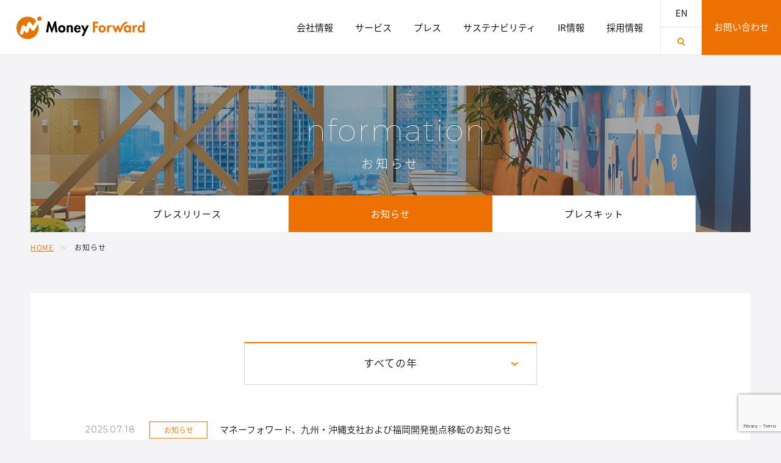

--- FILE ---
content_type: text/html; charset=UTF-8
request_url: https://corp.moneyforward.com/news/info/page/2/
body_size: 7047
content:
<!DOCTYPE html> <!--[if lte IE 6 ]><html class="ie old-ie" lang="ja"> <![endif]--> <!--[if IE 7 ]><html class="ie ie7" lang="ja"> <![endif]--> <!--[if IE 8 ]><html class="ie ie8" lang="ja"> <![endif]--> <!--[if (gte IE 9)|!(IE)]><!--><html lang="ja"> <!--<![endif]--><head prefix="og: http://ogp.me/ns# fb: http://ogp.me/ns/fb# article: http://ogp.me/ns/article#">  <script defer src="[data-uri]"></script> <meta charset="utf-8"><meta http-equiv="X-UA-Compatible" content="IE=edge,chrome=1"><title>お知らせ｜株式会社マネーフォワード</title><meta name="description" content="株式会社マネーフォワードからのお知らせです。サービスやイベントに関する最新情報を掲載しています。"><meta name="format-detection" content="telephone=no"><meta name="viewport" content="width=device-width,initial-scale=1.0, minimum-scale=1.0"><link rel="canonical" href="https://corp.moneyforward.com/news/info/page/2/"/><meta property="og:type" content="website"><meta property="og:url" content="https://corp.moneyforward.com/news/info/page/2/"><meta property="og:site_name" content="株式会社マネーフォワード"><meta property="og:description" content="株式会社マネーフォワードからのお知らせです。サービスやイベントに関する最新情報を掲載しています。"><meta property="og:title" content="株式会社マネーフォワード"><meta property="og:image" content="https://corp.moneyforward.com/assets/common/img/ogp_img.jpg"><link rel="shortcut icon" href="/favicon.ico" type="image/vnd.microsoft.icon"><link rel="icon" href="/favicon.ico" type="image/vnd.microsoft.icon"><link rel="stylesheet" type="text/css" href="https://corp.moneyforward.com/wp-content/cache/autoptimize/autoptimize_single_9c92ad2f5fed432f680b58b76230fc6f.php"><link rel="stylesheet" type="text/css" href="https://corp.moneyforward.com/wp-content/cache/autoptimize/autoptimize_single_9d9eb614fcb4d166e4f0b2ffdcbfb384.php"><link rel="stylesheet" type="text/css" href="https://corp.moneyforward.com/wp-content/cache/autoptimize/autoptimize_single_5537818366b57dcf13210cdf3180b3ec.php"><link rel="stylesheet" type="text/css" href="https://corp.moneyforward.com/wp-content/cache/autoptimize/autoptimize_single_83e6a7e154d11e92c6c75cb85304a0df.php">  <script defer type="text/javascript" src="https://corp.moneyforward.com/wp-content/cache/autoptimize/autoptimize_single_bf160977b702600cdc848b3886c66540.php"></script> <meta name='robots' content='max-image-preview:large' /><link rel='stylesheet' id='contact-form-7-css' href='https://corp.moneyforward.com/wp-content/cache/autoptimize/autoptimize_single_3fd2afa98866679439097f4ab102fe0a.php?ver=5.9.3' type='text/css' media='all' /><link rel='stylesheet' id='cf7msm_styles-css' href='https://corp.moneyforward.com/wp-content/cache/autoptimize/autoptimize_single_255808f5804c919ad0279a5bb3e9577e.php?ver=4.3.1' type='text/css' media='all' />  <script defer src="[data-uri]"></script>  <noscript><iframe src="https://www.googletagmanager.com/ns.html?id=GTM-566SQGP"
height="0" width="0" style="display:none;visibility:hidden"></iframe></noscript> <script defer src="//ajax.googleapis.com/ajax/libs/jquery/1.12.4/jquery.min.js"></script> <script>window.jQuery || document.write('<script src="/assets/common/js/jquery.min.js"><\/script>')</script> <script defer type="text/javascript" src="https://corp.moneyforward.com/wp-content/cache/autoptimize/autoptimize_single_d05d41548b8d19b79c0f4bf1a013ef52.php"></script> <script defer type="text/javascript" src="/assets/common/js/lib/velocity.min.js"></script> <script defer type="text/javascript" src="https://corp.moneyforward.com/wp-content/cache/autoptimize/autoptimize_single_c7ce3cc840b6600eb1237033be5baf97.php"></script> <!--[if lt IE 9]> <script type="text/javascript" src="/assets/common/js/html5shiv.min.js"></script> <![endif]-->  <script defer type="text/javascript" src="https://corp.moneyforward.com/wp-content/cache/autoptimize/autoptimize_single_01c6c5a76b4dfca2a5e5e82b455c26fb.php"></script> </head><body> <noscript><iframe src="https://www.googletagmanager.com/ns.html?id=GTM-57WJC4V"
height="0" width="0" style="display:none;visibility:hidden"></iframe></noscript><header id="tpl-header"><div class="tpl-inner-wrap"> <a id="humbgr"><div class="bars"> <span></span> <span></span> <span></span></div> </a><h1 id="logo"> <a href="/" class="l-corp"><noscript><img src="/assets/common/img/logo.png" alt="お金を前へ、人生をもっと前へ Money Forward"></noscript><img class="lazyload" src='data:image/svg+xml,%3Csvg%20xmlns=%22http://www.w3.org/2000/svg%22%20viewBox=%220%200%20210%20140%22%3E%3C/svg%3E' data-src="/assets/common/img/logo.png" alt="お金を前へ、人生をもっと前へ Money Forward"></a></h1><div id="gnav"><nav><ul id="gnav-list"><li class="trigPull"> <a href="/aboutus/" class="trig"><span>会社情報</span></a><div class="big-pull"><div class="inner"><dl><dt> <strong class="montserrat title">Company</strong><hr><p class="title-sub">会社情報</p><p class="nav-btn montserrat"><a href="/aboutus/">View More</a></p></dt><dd><ul class="gnav-sub"><li class="category-top"><a href="/aboutus/">会社情報トップ</a></li><li> <a href="/aboutus/mission/"><figure> <noscript><img src="/assets/common/img/ph_comp_mis.jpg" alt=""></noscript><img class="lazyload" src='data:image/svg+xml,%3Csvg%20xmlns=%22http://www.w3.org/2000/svg%22%20viewBox=%220%200%20210%20140%22%3E%3C/svg%3E' data-src="/assets/common/img/ph_comp_mis.jpg" alt=""><figcaption>ミッション</figcaption></figure> </a></li><li> <a href="/aboutus/message/"><figure> <noscript><img src="/assets/common/img/ph_comp_mes.jpg" alt=""></noscript><img class="lazyload" src='data:image/svg+xml,%3Csvg%20xmlns=%22http://www.w3.org/2000/svg%22%20viewBox=%220%200%20210%20140%22%3E%3C/svg%3E' data-src="/assets/common/img/ph_comp_mes.jpg" alt=""><figcaption>代表挨拶</figcaption></figure> </a></li><li> <a href="/aboutus/outline/"><figure> <noscript><img src="/assets/common/img/ph_comp_abo.jpg" alt=""></noscript><img class="lazyload" src='data:image/svg+xml,%3Csvg%20xmlns=%22http://www.w3.org/2000/svg%22%20viewBox=%220%200%20210%20140%22%3E%3C/svg%3E' data-src="/assets/common/img/ph_comp_abo.jpg" alt=""><figcaption>会社概要/沿革</figcaption></figure> </a></li><li> <a href="/aboutus/director/"><figure> <noscript><img src="/assets/common/img/ph_comp_int.jpg" alt=""></noscript><img class="lazyload" src='data:image/svg+xml,%3Csvg%20xmlns=%22http://www.w3.org/2000/svg%22%20viewBox=%220%200%20210%20140%22%3E%3C/svg%3E' data-src="/assets/common/img/ph_comp_int.jpg" alt=""><figcaption>経営陣紹介</figcaption></figure> </a></li><li> <a href="/aboutus/ma/"><figure> <noscript><img src="/assets/common/img/ph_comp_his.jpg" alt=""></noscript><img class="lazyload" src='data:image/svg+xml,%3Csvg%20xmlns=%22http://www.w3.org/2000/svg%22%20viewBox=%220%200%20210%20140%22%3E%3C/svg%3E' data-src="/assets/common/img/ph_comp_his.jpg" alt=""><figcaption>グループジョイン(M&A)</figcaption></figure> </a></li></ul></dd></dl></div></div></li><li class="trigPull"> <a href="/service/" class="trig"><span>サービス</span></a><div class="big-pull"><div class="inner"><dl><dt> <strong class="montserrat title">Service</strong><hr><p class="title-sub">サービス</p><p class="nav-btn montserrat"><a href="/service/">View More</a></p></dt><dd><ul class="gnav-sub"><li class="category-top"><a href="/service/">サービストップ</a></li><li> <a href="/service/business/"><figure> <noscript><img src="/assets/common/img/ph_serv_bis.jpg" alt=""></noscript><img class="lazyload" src='data:image/svg+xml,%3Csvg%20xmlns=%22http://www.w3.org/2000/svg%22%20viewBox=%220%200%20210%20140%22%3E%3C/svg%3E' data-src="/assets/common/img/ph_serv_bis.jpg" alt=""><figcaption>サービス一覧</figcaption></figure> </a></li><li> <a href="/service/ai/"><figure> <noscript><img src="/assets/common/img/ph_serv_ai.jpg" alt=""></noscript><img class="lazyload" src='data:image/svg+xml,%3Csvg%20xmlns=%22http://www.w3.org/2000/svg%22%20viewBox=%220%200%20210%20140%22%3E%3C/svg%3E' data-src="/assets/common/img/ph_serv_ai.jpg" alt=""><figcaption>AIの取り組み</figcaption></figure> </a></li></ul></dd></dl></div></div></li><li class="trigPull"> <a href="/news/" class="trig"><span>プレス</span></a><div class="big-pull"><div class="inner"><dl><dt> <strong class="montserrat title">Press</strong><hr><p class="title-sub">プレス</p><p class="nav-btn montserrat"><a href="/news/">View More</a></p></dt><dd><ul class="gnav-sub"><li class="category-top"><a href="/news/">プレストップ</a></li><li> <a href="/news/release/"><figure> <noscript><img src="/assets/common/img/ph_news_rel.jpg" alt=""></noscript><img class="lazyload" src='data:image/svg+xml,%3Csvg%20xmlns=%22http://www.w3.org/2000/svg%22%20viewBox=%220%200%20210%20140%22%3E%3C/svg%3E' data-src="/assets/common/img/ph_news_rel.jpg" alt=""><figcaption>プレスリリース</figcaption></figure> </a></li><li> <a href="/news/info/"><figure> <noscript><img src="/assets/common/img/ph_news_info.jpg" alt=""></noscript><img class="lazyload" src='data:image/svg+xml,%3Csvg%20xmlns=%22http://www.w3.org/2000/svg%22%20viewBox=%220%200%20210%20140%22%3E%3C/svg%3E' data-src="/assets/common/img/ph_news_info.jpg" alt=""><figcaption>お知らせ</figcaption></figure> </a></li><li> <a href="/news/press/"><figure> <noscript><img src="/assets/common/img/ph_news_kit.jpg" alt=""></noscript><img class="lazyload" src='data:image/svg+xml,%3Csvg%20xmlns=%22http://www.w3.org/2000/svg%22%20viewBox=%220%200%20210%20140%22%3E%3C/svg%3E' data-src="/assets/common/img/ph_news_kit.jpg" alt=""><figcaption>プレスキット</figcaption></figure> </a></li></ul></dd></dl></div></div></li><li class="trigPull"> <a href="/sustainability/" class="trig"><span>サステナビリティ</span></a><div class="big-pull"><div class="inner"><dl><dt> <strong class="montserrat title">Sustainability</strong><hr><p class="title-sub">サステナビリティ</p><p class="nav-btn montserrat"><a href="/sustainability/">View More</a></p></dt><dd><ul class="gnav-sub sustainability"><li class="category-top"><a href="/sustainability/">サステナビリティトップ</a></li><li> <a href="/sustainability/userforward/"><figure> <noscript><img src="/assets/common/img/ph_sustainability_user.jpg" alt=""></noscript><img class="lazyload" src='data:image/svg+xml,%3Csvg%20xmlns=%22http://www.w3.org/2000/svg%22%20viewBox=%220%200%20210%20140%22%3E%3C/svg%3E' data-src="/assets/common/img/ph_sustainability_user.jpg" alt=""><figcaption>User Forward</figcaption></figure> </a></li><li> <a href="/sustainability/societyforward/"><figure> <noscript><img src="/assets/common/img/ph_sustainability_society.jpg" alt=""></noscript><img class="lazyload" src='data:image/svg+xml,%3Csvg%20xmlns=%22http://www.w3.org/2000/svg%22%20viewBox=%220%200%20210%20140%22%3E%3C/svg%3E' data-src="/assets/common/img/ph_sustainability_society.jpg" alt=""><figcaption>Society Forward</figcaption></figure> </a></li><li> <a href="/sustainability/talentforward/"><figure> <noscript><img src="/assets/common/img/ph_sustainability_talent.jpg" alt=""></noscript><img class="lazyload" src='data:image/svg+xml,%3Csvg%20xmlns=%22http://www.w3.org/2000/svg%22%20viewBox=%220%200%20210%20140%22%3E%3C/svg%3E' data-src="/assets/common/img/ph_sustainability_talent.jpg" alt=""><figcaption>Talent Forward</figcaption></figure> </a></li><li> <a href="/aboutus/governance/"><figure> <noscript><img src="/assets/common/img/ph_comp_gov.jpg" alt=""></noscript><img class="lazyload" src='data:image/svg+xml,%3Csvg%20xmlns=%22http://www.w3.org/2000/svg%22%20viewBox=%220%200%20210%20140%22%3E%3C/svg%3E' data-src="/assets/common/img/ph_comp_gov.jpg" alt=""><figcaption>Governance</figcaption></figure> </a></li><li> <a href="/institute/"><figure> <noscript><img src="/assets/common/img/ph_sustainability_ins.png" alt=""></noscript><img class="lazyload" src='data:image/svg+xml,%3Csvg%20xmlns=%22http://www.w3.org/2000/svg%22%20viewBox=%220%200%20210%20140%22%3E%3C/svg%3E' data-src="/assets/common/img/ph_sustainability_ins.png" alt=""><figcaption class="ls-s">マネーフォワード総合研究所</figcaption></figure> </a></li></ul></dd></dl></div></div></li><li class="trigPull"> <a href="/ir/" class="trig"><span>IR情報</span></a><div class="big-pull"><div class="inner"><dl><dt> <strong class="montserrat title">IR</strong><hr><p class="title-sub">IR情報</p><p class="nav-btn montserrat"><a href="/ir/">View More</a></p></dt><dd><ul class="gnav-sub"><li class="category-top"><a href="/ir/">IR情報トップ</a></li><li> <a href="/ir/message/"><figure> <noscript><img src="/assets/common/img/ph_ir_mes.jpg" alt=""></noscript><img class="lazyload" src='data:image/svg+xml,%3Csvg%20xmlns=%22http://www.w3.org/2000/svg%22%20viewBox=%220%200%20210%20140%22%3E%3C/svg%3E' data-src="/assets/common/img/ph_ir_mes.jpg" alt=""><figcaption>株主・投資家の皆様へ</figcaption></figure> </a></li><li> <a href="/ir/library/"><figure> <noscript><img src="/assets/common/img/ph_ir_lib.jpg" alt=""></noscript><img class="lazyload" src='data:image/svg+xml,%3Csvg%20xmlns=%22http://www.w3.org/2000/svg%22%20viewBox=%220%200%20210%20140%22%3E%3C/svg%3E' data-src="/assets/common/img/ph_ir_lib.jpg" alt=""><figcaption>IRライブラリ</figcaption></figure> </a></li><li> <a href="/ir/calendar/"><figure> <noscript><img src="/assets/common/img/ph_ir_cal.jpg" alt=""></noscript><img class="lazyload" src='data:image/svg+xml,%3Csvg%20xmlns=%22http://www.w3.org/2000/svg%22%20viewBox=%220%200%20210%20140%22%3E%3C/svg%3E' data-src="/assets/common/img/ph_ir_cal.jpg" alt=""><figcaption>IRカレンダー</figcaption></figure> </a></li><li> <a href="/ir/finance/"><figure> <noscript><img src="/assets/common/img/ph_ir_fin.jpg" alt=""></noscript><img class="lazyload" src='data:image/svg+xml,%3Csvg%20xmlns=%22http://www.w3.org/2000/svg%22%20viewBox=%220%200%20210%20140%22%3E%3C/svg%3E' data-src="/assets/common/img/ph_ir_fin.jpg" alt=""><figcaption>財務ハイライト</figcaption></figure> </a></li><li> <a href="/ir/stock/"><figure> <noscript><img src="/assets/common/img/ph_ir_sto.jpg" alt=""></noscript><img class="lazyload" src='data:image/svg+xml,%3Csvg%20xmlns=%22http://www.w3.org/2000/svg%22%20viewBox=%220%200%20210%20140%22%3E%3C/svg%3E' data-src="/assets/common/img/ph_ir_sto.jpg" alt=""><figcaption>株式情報</figcaption></figure> </a></li><li> <a href="/ir/analystcoverage/"><figure> <noscript><img src="/assets/common/img/ph_ir_ana.jpg" alt=""></noscript><img class="lazyload" src='data:image/svg+xml,%3Csvg%20xmlns=%22http://www.w3.org/2000/svg%22%20viewBox=%220%200%20210%20140%22%3E%3C/svg%3E' data-src="/assets/common/img/ph_ir_ana.jpg" alt=""><figcaption>アナリスト・カバレッジ</figcaption></figure> </a></li></ul></dd></dl></div></div></li><li><a href="https://recruit.moneyforward.com" target="_blank"><span>採用情報</span></a></li><li class="gnav-other"><ul><li><a href="/en/">EN</a></li><li id="search-trig" class="search-btn"> <a href=""><noscript><img src="/assets/common/img/icon_search.png" alt="検索" class="search-img"></noscript><img src='data:image/svg+xml,%3Csvg%20xmlns=%22http://www.w3.org/2000/svg%22%20viewBox=%220%200%20210%20140%22%3E%3C/svg%3E' data-src="/assets/common/img/icon_search.png" alt="検索" class="lazyload search-img"></a><div id="search-box"><div class="inner"><p class="close montserrat"><a href="">CLOSE</a></p><div id="search-form">  <script defer src="[data-uri]"></script> <gcse:searchbox-only></gcse:searchbox-only></div></div></div></li></ul></li><li class="contact-sp only-sp"><a href="/contact/">お問い合わせ</a></li></ul></nav></div><p id="contact"><a href="/contact/"><span>お問い合わせ</span></a></p></div></header><section id="category-hero" class="info"><div class="hero-img"><div class="inner"><h2 class="montserrat">Information</h2><p> お知らせ</p></div></div></section><div id="tpl-contents"><div class="tpl-inner-wrap"><div id="category-nav"><nav><ul><li><a href="/news/release/">プレスリリース</a></li><li class="current"><a href="/news/info/">お知らせ</a></li><li><a href="/news/press/">プレスキット</a></li></ul></nav></div><div id="tpl-topicpath"><div class="tpl-inner-wrap"><ul><li><a href="/">HOME</a></li><li> お知らせ</li></ul></div></div><div class="main"><section id="release" class="release-contents"><div class="inner"><section
 class="select-nav info"><ul><li id="year" class="select-block"><p class="selected" data-href='2025'>すべての年</p><ul class="select-list"><li data-href="all">すべての年</li><li data-href='2025'>2025</li><li data-href='2024'>2024</li><li data-href='2023'>2023</li><li data-href='2022'>2022</li><li data-href='2021'>2021</li><li data-href='2020'>2020</li><li data-href='2019'>2019</li><li data-href='2018'>2018</li><li data-href='2017'>2017</li><li data-href='2016'>2016</li><li data-href='2015'>2015</li><li data-href='2014'>2014</li><li data-href='2013'>2013</li></ul></li></ul></section><section class="release-list"><ul><li><dl><dt>2025.07.18</dt><dd class="category"><span>お知らせ</span></dd><dd><a href="https://corp.moneyforward.com/news/info/20250718-mf-press-1/">マネーフォワード、九州・沖縄支社および福岡開発拠点移転のお知らせ</a></dd></dl></li><li><dl><dt>2025.07.11</dt><dd class="category"><span>お知らせ</span></dd><dd><a href="https://corp.moneyforward.com/news/info/20250711-mf-press-1/">「FTSE4Good Index Series」の構成銘柄に選定</a></dd></dl></li><li><dl><dt>2025.07.07</dt><dd class="category"><span>お知らせ</span></dd><dd><a href="https://corp.moneyforward.com/news/info/20250707-mf-press-1/">「FTSE Blossom Japan Index」の構成銘柄に選定</a></dd></dl></li><li><dl><dt>2025.07.01</dt><dd class="category"><span>お知らせ</span></dd><dd><a href="https://corp.moneyforward.com/news/info/20250701-mf-press-2/">『マネーフォワード ME』プレミアムサービス スタンダードコース 料金改定に関するお知らせ</a></dd></dl></li><li><dl><dt>2025.07.01</dt><dd class="category"><span>お知らせ</span></dd><dd><a href="https://corp.moneyforward.com/news/info/20250701-mf-press-1/">一般社団法人 日本CTO協会 理事に、当社取締役執行役員グループCTOの中出匠哉が就任</a></dd></dl></li><li><dl><dt>2025.06.26</dt><dd class="category"><span>お知らせ</span></dd><dd><a href="https://corp.moneyforward.com/news/info/20250626-mf-press-1/">「BIMI」導入のご案内</a></dd></dl></li><li><dl><dt>2025.05.26</dt><dd class="category"><span>お知らせ</span></dd><dd><a href="https://corp.moneyforward.com/news/info/20250526-mf-press-2/">『マネーフォワード ケア』サービス終了のお知らせ</a></dd></dl></li><li><dl><dt>2025.05.26</dt><dd class="category"><span>お知らせ</span></dd><dd><a href="https://corp.moneyforward.com/news/info/20250526-mf-press/">「DMARC」導入に関するご案内</a></dd></dl></li><li><dl><dt>2025.05.15</dt><dd class="category"><span>お知らせ</span></dd><dd><a href="https://corp.moneyforward.com/news/info/20250515-mf-press/">当社を騙る悪質なウェブサイトに関する注意喚起</a></dd></dl></li><li><dl><dt>2025.05.13</dt><dd class="category"><span>お知らせ</span></dd><dd><a href="https://corp.moneyforward.com/news/info/20250513-mf-press/">当社グループ会社が提供するサービスや、提携サービスを装った不審なメールに関する注意喚起</a></dd></dl></li></ul></section><div class="pagenation-wrap"><div class='wp-pagenavi pagenation' role='navigation'> <a class="previouspostslink" rel="prev" aria-label="前のページ" href="https://corp.moneyforward.com/news/info/">«</a><a class="page smaller" title="ページ 1" href="https://corp.moneyforward.com/news/info/">1</a><span aria-current='page' class='current'>2</span><a class="page larger" title="ページ 3" href="https://corp.moneyforward.com/news/info/page/3/">3</a><a class="page larger" title="ページ 4" href="https://corp.moneyforward.com/news/info/page/4/">4</a><a class="page larger" title="ページ 5" href="https://corp.moneyforward.com/news/info/page/5/">5</a><a class="nextpostslink" rel="next" aria-label="次のページ" href="https://corp.moneyforward.com/news/info/page/3/">»</a></div></div></div></section></div></div></div><p id="tpl-pagetop-box"> <a href="#"><span>ページトップへ</span></a></p><footer id="tpl-footer"><div class="tpl-inner-wrap"><section id="footer-sitemap" class="footer-block"><ul><li><dl><dt class="acdTrig"><a href="/aboutus/">会社情報</a></dt><dd class="acdConts"><ul class="inner"><li class="category-top"><a href="/aboutus/">会社情報トップ</a></li><li><a href="/aboutus/mission/">ミッション</a></li><li><a href="/aboutus/message/">代表挨拶</a></li><li><a href="/aboutus/outline/">会社概要 / 沿革</a></li><li><a href="/aboutus/director/">経営陣紹介</a></li><li><a href="/aboutus/ma/">グループジョイン(M&A)</a></li></ul></dd></dl></li><li><dl><dt class="acdTrig"><a href="/service/">サービス</a></dt><dd class="acdConts"><ul class="inner"><li class="category-top"><a href="/service/">サービストップ</a></li><li><a href="/service/business/">サービス一覧</a></li><li><a href="/service/ai/">AIの取り組み</a></li></ul></dd></dl></li><li><dl><dt class="acdTrig"><a href="/news/">プレス</a></dt><dd class="acdConts"><ul class="inner"><li class="category-top"><a href="/news/">プレストップ</a></li><li><a href="/news/release/">プレスリリース</a></li><li><a href="/news/info/">お知らせ</a></li><li><a href="/news/press/">プレスキット</a></li></ul></dd></dl></li><li><dl><dt class="acdTrig"><a href="/sustainability/">サステナビリティ</a></dt><dd class="acdConts"><ul class="inner"><li class="category-top"><a href="/sustainability/">サステナビリティトップ</a></li><li><a href="/sustainability/userforward/">User Forward</a></li><li><a href="/sustainability/societyforward/">Society Forward</a></li><li><a href="/sustainability/talentforward/">Talent Forward</a></li><li><a href="/aboutus/governance/">Governance</a></li><li><a href="/institute/">マネーフォワード<br class="only-pc">総合研究所</a></li></ul></dd></dl></li><li><dl><dt class="acdTrig"><a href="/ir/">IR情報</a></dt><dd class="acdConts"><ul class="inner"><li class="category-top"><a href="/ir/">IR情報</a></li><li><a href="/ir/message/">株主・投資家の皆様へ</a></li><li><a href="/ir/library/">IRライブラリ</a></li><li><a href="/ir/calendar/">IRカレンダー</a></li><li><a href="/ir/finance/">財務ハイライト</a></li><li><a href="/ir/stock/">株式情報</a></li><li><a href="/ir/analystcoverage/">アナリスト・カバレッジ</a></li></ul></dd></dl></li><li class="no-acd"><dl><dt><a href="https://recruit.moneyforward.com" target="_blank">採用情報</a></dt></dl></li><li><dl><dt class="acdTrig"><a href="/contact/">お問い合わせ</a></dt><dd class="acdConts"><ul class="inner"><li class="category-top"><a href="/contact/">お問い合わせトップ</a></li><li><a href="/contact/pr/">ご取材のお申し込み、プレスリリースについて</a></li><li><a href="https://recruit.moneyforward.com/contact/">採用について</a></li><li><a href="/contact/ir/">IRについて</a></li><li><a href="/contact/pfm/">金融機関様向けサービスのご提供について</a></li><li><a href="https://biz.hm.moneyforward.com/contact?_gl=1*br54hr*_ga*MTE4ODU2Njc5MS4xNzE4ODQ2ODQx*_ga_BJSQKTJ82P*MTcxODg0Njg0Mi4xLjEuMTcxODg0NzA1MS4wLjAuMA.." target="_blank">「マネーフォワード ME」への広告掲載について</a></li><li><a href="/contact/cloud/">「マネーフォワード クラウド」について</a></li><li><a href="https://moneyforward.com/feedback/new">「マネーフォワード ME」について、お知らせメールの配信停止について</a></li><li><a href="/contact/">その他のお問い合わせ</a></li></ul></dd></dl></li></ul></section><section id="supplement" class="supplement--jp footer-block"><ul><li><a href="/privacy/" target="_blank">プライバシー<br class="only-sp">ポリシー</a></li><li><a href="/security_policy/" target="_blank">セキュリティ<br class="only-sp">ポリシー</a></li><li><a href="/user_data_guide/">ユーザーデータ<br class="only-sp">ガイド</a></li><li><a href="/sns/" target="_blank">公式SNSアカウント一覧</a></li><li class="spc"></li><li><a href="/humanrights/" target="_blank">マネーフォワードグループ<br>人権ポリシー</a></li><li><a href="/tax/" target="_blank">マネーフォワードグループ<br>税務方針</a></li><li><a href="/assets/common/pdf/antisocial.pdf" target="_blank">マネーフォワードグループ<br>反社会的勢力に対する基本方針</a></li><li><a href="/assets/common/pdf/antibribery.pdf" target="_blank">グループ贈収賄防止に<br>関する基本方針</a></li><li><a href="/finance_disclosures/">金融関連事業の<br>公表事項</a></li></ul></section><section id="tpl-others" class="footer-block"><section id="sns"><ul><li id="twitter"><a href="https://twitter.com/moneyforward?ref_src=twsrc%5Etfw&ref_url=http%3A%2F%2Fcorp.moneyforward.com%2F" target="_blank"><span>Twitter</span></a></li><li id="facebook"><a href="https://www.facebook.com/moneyforward.jp/" target="_blank"><span>facebook</span></a></li></ul></section><p class="caption"> 記載されている会社名および商品・サービス名<br class="only-sp">（ロゴマーク等を含む）は、<br class="only-sp">各社の商標または各権利者の登録商標です。</p><p class="copyright"><span>&copy;</span>Money Forward, Inc.</p></section></div></footer> <noscript><style>.lazyload{display:none;}</style></noscript><script data-noptimize="1">window.lazySizesConfig=window.lazySizesConfig||{};window.lazySizesConfig.loadMode=1;</script><script defer data-noptimize="1" src='https://corp.moneyforward.com/wp-content/plugins/autoptimize/classes/external/js/lazysizes.min.js?ao_version=3.1.11'></script><script defer type="text/javascript" src="https://www.google.com/recaptcha/api.js?render=6Le7mrspAAAAAKkzPMYDimPKvaX8e34m4vPIz7vI&amp;ver=3.0" id="google-recaptcha-js"></script> <script type="text/javascript" src="https://corp.moneyforward.com/wp-includes/js/dist/vendor/wp-polyfill-inert.min.js?ver=3.1.2" id="wp-polyfill-inert-js"></script> <script type="text/javascript" src="https://corp.moneyforward.com/wp-includes/js/dist/vendor/regenerator-runtime.min.js?ver=0.14.0" id="regenerator-runtime-js"></script> <script type="text/javascript" src="https://corp.moneyforward.com/wp-includes/js/dist/vendor/wp-polyfill.min.js?ver=3.15.0" id="wp-polyfill-js"></script> <script defer id="wpcf7-recaptcha-js-extra" src="[data-uri]"></script> <script defer type="text/javascript" src="https://corp.moneyforward.com/wp-content/cache/autoptimize/autoptimize_single_ec0187677793456f98473f49d9e9b95f.php?ver=5.9.3" id="wpcf7-recaptcha-js"></script> </body></html>

--- FILE ---
content_type: text/html; charset=utf-8
request_url: https://www.google.com/recaptcha/api2/anchor?ar=1&k=6Le7mrspAAAAAKkzPMYDimPKvaX8e34m4vPIz7vI&co=aHR0cHM6Ly9jb3JwLm1vbmV5Zm9yd2FyZC5jb206NDQz&hl=en&v=7gg7H51Q-naNfhmCP3_R47ho&size=invisible&anchor-ms=20000&execute-ms=30000&cb=wde8wtcf7u2e
body_size: 48215
content:
<!DOCTYPE HTML><html dir="ltr" lang="en"><head><meta http-equiv="Content-Type" content="text/html; charset=UTF-8">
<meta http-equiv="X-UA-Compatible" content="IE=edge">
<title>reCAPTCHA</title>
<style type="text/css">
/* cyrillic-ext */
@font-face {
  font-family: 'Roboto';
  font-style: normal;
  font-weight: 400;
  font-stretch: 100%;
  src: url(//fonts.gstatic.com/s/roboto/v48/KFO7CnqEu92Fr1ME7kSn66aGLdTylUAMa3GUBHMdazTgWw.woff2) format('woff2');
  unicode-range: U+0460-052F, U+1C80-1C8A, U+20B4, U+2DE0-2DFF, U+A640-A69F, U+FE2E-FE2F;
}
/* cyrillic */
@font-face {
  font-family: 'Roboto';
  font-style: normal;
  font-weight: 400;
  font-stretch: 100%;
  src: url(//fonts.gstatic.com/s/roboto/v48/KFO7CnqEu92Fr1ME7kSn66aGLdTylUAMa3iUBHMdazTgWw.woff2) format('woff2');
  unicode-range: U+0301, U+0400-045F, U+0490-0491, U+04B0-04B1, U+2116;
}
/* greek-ext */
@font-face {
  font-family: 'Roboto';
  font-style: normal;
  font-weight: 400;
  font-stretch: 100%;
  src: url(//fonts.gstatic.com/s/roboto/v48/KFO7CnqEu92Fr1ME7kSn66aGLdTylUAMa3CUBHMdazTgWw.woff2) format('woff2');
  unicode-range: U+1F00-1FFF;
}
/* greek */
@font-face {
  font-family: 'Roboto';
  font-style: normal;
  font-weight: 400;
  font-stretch: 100%;
  src: url(//fonts.gstatic.com/s/roboto/v48/KFO7CnqEu92Fr1ME7kSn66aGLdTylUAMa3-UBHMdazTgWw.woff2) format('woff2');
  unicode-range: U+0370-0377, U+037A-037F, U+0384-038A, U+038C, U+038E-03A1, U+03A3-03FF;
}
/* math */
@font-face {
  font-family: 'Roboto';
  font-style: normal;
  font-weight: 400;
  font-stretch: 100%;
  src: url(//fonts.gstatic.com/s/roboto/v48/KFO7CnqEu92Fr1ME7kSn66aGLdTylUAMawCUBHMdazTgWw.woff2) format('woff2');
  unicode-range: U+0302-0303, U+0305, U+0307-0308, U+0310, U+0312, U+0315, U+031A, U+0326-0327, U+032C, U+032F-0330, U+0332-0333, U+0338, U+033A, U+0346, U+034D, U+0391-03A1, U+03A3-03A9, U+03B1-03C9, U+03D1, U+03D5-03D6, U+03F0-03F1, U+03F4-03F5, U+2016-2017, U+2034-2038, U+203C, U+2040, U+2043, U+2047, U+2050, U+2057, U+205F, U+2070-2071, U+2074-208E, U+2090-209C, U+20D0-20DC, U+20E1, U+20E5-20EF, U+2100-2112, U+2114-2115, U+2117-2121, U+2123-214F, U+2190, U+2192, U+2194-21AE, U+21B0-21E5, U+21F1-21F2, U+21F4-2211, U+2213-2214, U+2216-22FF, U+2308-230B, U+2310, U+2319, U+231C-2321, U+2336-237A, U+237C, U+2395, U+239B-23B7, U+23D0, U+23DC-23E1, U+2474-2475, U+25AF, U+25B3, U+25B7, U+25BD, U+25C1, U+25CA, U+25CC, U+25FB, U+266D-266F, U+27C0-27FF, U+2900-2AFF, U+2B0E-2B11, U+2B30-2B4C, U+2BFE, U+3030, U+FF5B, U+FF5D, U+1D400-1D7FF, U+1EE00-1EEFF;
}
/* symbols */
@font-face {
  font-family: 'Roboto';
  font-style: normal;
  font-weight: 400;
  font-stretch: 100%;
  src: url(//fonts.gstatic.com/s/roboto/v48/KFO7CnqEu92Fr1ME7kSn66aGLdTylUAMaxKUBHMdazTgWw.woff2) format('woff2');
  unicode-range: U+0001-000C, U+000E-001F, U+007F-009F, U+20DD-20E0, U+20E2-20E4, U+2150-218F, U+2190, U+2192, U+2194-2199, U+21AF, U+21E6-21F0, U+21F3, U+2218-2219, U+2299, U+22C4-22C6, U+2300-243F, U+2440-244A, U+2460-24FF, U+25A0-27BF, U+2800-28FF, U+2921-2922, U+2981, U+29BF, U+29EB, U+2B00-2BFF, U+4DC0-4DFF, U+FFF9-FFFB, U+10140-1018E, U+10190-1019C, U+101A0, U+101D0-101FD, U+102E0-102FB, U+10E60-10E7E, U+1D2C0-1D2D3, U+1D2E0-1D37F, U+1F000-1F0FF, U+1F100-1F1AD, U+1F1E6-1F1FF, U+1F30D-1F30F, U+1F315, U+1F31C, U+1F31E, U+1F320-1F32C, U+1F336, U+1F378, U+1F37D, U+1F382, U+1F393-1F39F, U+1F3A7-1F3A8, U+1F3AC-1F3AF, U+1F3C2, U+1F3C4-1F3C6, U+1F3CA-1F3CE, U+1F3D4-1F3E0, U+1F3ED, U+1F3F1-1F3F3, U+1F3F5-1F3F7, U+1F408, U+1F415, U+1F41F, U+1F426, U+1F43F, U+1F441-1F442, U+1F444, U+1F446-1F449, U+1F44C-1F44E, U+1F453, U+1F46A, U+1F47D, U+1F4A3, U+1F4B0, U+1F4B3, U+1F4B9, U+1F4BB, U+1F4BF, U+1F4C8-1F4CB, U+1F4D6, U+1F4DA, U+1F4DF, U+1F4E3-1F4E6, U+1F4EA-1F4ED, U+1F4F7, U+1F4F9-1F4FB, U+1F4FD-1F4FE, U+1F503, U+1F507-1F50B, U+1F50D, U+1F512-1F513, U+1F53E-1F54A, U+1F54F-1F5FA, U+1F610, U+1F650-1F67F, U+1F687, U+1F68D, U+1F691, U+1F694, U+1F698, U+1F6AD, U+1F6B2, U+1F6B9-1F6BA, U+1F6BC, U+1F6C6-1F6CF, U+1F6D3-1F6D7, U+1F6E0-1F6EA, U+1F6F0-1F6F3, U+1F6F7-1F6FC, U+1F700-1F7FF, U+1F800-1F80B, U+1F810-1F847, U+1F850-1F859, U+1F860-1F887, U+1F890-1F8AD, U+1F8B0-1F8BB, U+1F8C0-1F8C1, U+1F900-1F90B, U+1F93B, U+1F946, U+1F984, U+1F996, U+1F9E9, U+1FA00-1FA6F, U+1FA70-1FA7C, U+1FA80-1FA89, U+1FA8F-1FAC6, U+1FACE-1FADC, U+1FADF-1FAE9, U+1FAF0-1FAF8, U+1FB00-1FBFF;
}
/* vietnamese */
@font-face {
  font-family: 'Roboto';
  font-style: normal;
  font-weight: 400;
  font-stretch: 100%;
  src: url(//fonts.gstatic.com/s/roboto/v48/KFO7CnqEu92Fr1ME7kSn66aGLdTylUAMa3OUBHMdazTgWw.woff2) format('woff2');
  unicode-range: U+0102-0103, U+0110-0111, U+0128-0129, U+0168-0169, U+01A0-01A1, U+01AF-01B0, U+0300-0301, U+0303-0304, U+0308-0309, U+0323, U+0329, U+1EA0-1EF9, U+20AB;
}
/* latin-ext */
@font-face {
  font-family: 'Roboto';
  font-style: normal;
  font-weight: 400;
  font-stretch: 100%;
  src: url(//fonts.gstatic.com/s/roboto/v48/KFO7CnqEu92Fr1ME7kSn66aGLdTylUAMa3KUBHMdazTgWw.woff2) format('woff2');
  unicode-range: U+0100-02BA, U+02BD-02C5, U+02C7-02CC, U+02CE-02D7, U+02DD-02FF, U+0304, U+0308, U+0329, U+1D00-1DBF, U+1E00-1E9F, U+1EF2-1EFF, U+2020, U+20A0-20AB, U+20AD-20C0, U+2113, U+2C60-2C7F, U+A720-A7FF;
}
/* latin */
@font-face {
  font-family: 'Roboto';
  font-style: normal;
  font-weight: 400;
  font-stretch: 100%;
  src: url(//fonts.gstatic.com/s/roboto/v48/KFO7CnqEu92Fr1ME7kSn66aGLdTylUAMa3yUBHMdazQ.woff2) format('woff2');
  unicode-range: U+0000-00FF, U+0131, U+0152-0153, U+02BB-02BC, U+02C6, U+02DA, U+02DC, U+0304, U+0308, U+0329, U+2000-206F, U+20AC, U+2122, U+2191, U+2193, U+2212, U+2215, U+FEFF, U+FFFD;
}
/* cyrillic-ext */
@font-face {
  font-family: 'Roboto';
  font-style: normal;
  font-weight: 500;
  font-stretch: 100%;
  src: url(//fonts.gstatic.com/s/roboto/v48/KFO7CnqEu92Fr1ME7kSn66aGLdTylUAMa3GUBHMdazTgWw.woff2) format('woff2');
  unicode-range: U+0460-052F, U+1C80-1C8A, U+20B4, U+2DE0-2DFF, U+A640-A69F, U+FE2E-FE2F;
}
/* cyrillic */
@font-face {
  font-family: 'Roboto';
  font-style: normal;
  font-weight: 500;
  font-stretch: 100%;
  src: url(//fonts.gstatic.com/s/roboto/v48/KFO7CnqEu92Fr1ME7kSn66aGLdTylUAMa3iUBHMdazTgWw.woff2) format('woff2');
  unicode-range: U+0301, U+0400-045F, U+0490-0491, U+04B0-04B1, U+2116;
}
/* greek-ext */
@font-face {
  font-family: 'Roboto';
  font-style: normal;
  font-weight: 500;
  font-stretch: 100%;
  src: url(//fonts.gstatic.com/s/roboto/v48/KFO7CnqEu92Fr1ME7kSn66aGLdTylUAMa3CUBHMdazTgWw.woff2) format('woff2');
  unicode-range: U+1F00-1FFF;
}
/* greek */
@font-face {
  font-family: 'Roboto';
  font-style: normal;
  font-weight: 500;
  font-stretch: 100%;
  src: url(//fonts.gstatic.com/s/roboto/v48/KFO7CnqEu92Fr1ME7kSn66aGLdTylUAMa3-UBHMdazTgWw.woff2) format('woff2');
  unicode-range: U+0370-0377, U+037A-037F, U+0384-038A, U+038C, U+038E-03A1, U+03A3-03FF;
}
/* math */
@font-face {
  font-family: 'Roboto';
  font-style: normal;
  font-weight: 500;
  font-stretch: 100%;
  src: url(//fonts.gstatic.com/s/roboto/v48/KFO7CnqEu92Fr1ME7kSn66aGLdTylUAMawCUBHMdazTgWw.woff2) format('woff2');
  unicode-range: U+0302-0303, U+0305, U+0307-0308, U+0310, U+0312, U+0315, U+031A, U+0326-0327, U+032C, U+032F-0330, U+0332-0333, U+0338, U+033A, U+0346, U+034D, U+0391-03A1, U+03A3-03A9, U+03B1-03C9, U+03D1, U+03D5-03D6, U+03F0-03F1, U+03F4-03F5, U+2016-2017, U+2034-2038, U+203C, U+2040, U+2043, U+2047, U+2050, U+2057, U+205F, U+2070-2071, U+2074-208E, U+2090-209C, U+20D0-20DC, U+20E1, U+20E5-20EF, U+2100-2112, U+2114-2115, U+2117-2121, U+2123-214F, U+2190, U+2192, U+2194-21AE, U+21B0-21E5, U+21F1-21F2, U+21F4-2211, U+2213-2214, U+2216-22FF, U+2308-230B, U+2310, U+2319, U+231C-2321, U+2336-237A, U+237C, U+2395, U+239B-23B7, U+23D0, U+23DC-23E1, U+2474-2475, U+25AF, U+25B3, U+25B7, U+25BD, U+25C1, U+25CA, U+25CC, U+25FB, U+266D-266F, U+27C0-27FF, U+2900-2AFF, U+2B0E-2B11, U+2B30-2B4C, U+2BFE, U+3030, U+FF5B, U+FF5D, U+1D400-1D7FF, U+1EE00-1EEFF;
}
/* symbols */
@font-face {
  font-family: 'Roboto';
  font-style: normal;
  font-weight: 500;
  font-stretch: 100%;
  src: url(//fonts.gstatic.com/s/roboto/v48/KFO7CnqEu92Fr1ME7kSn66aGLdTylUAMaxKUBHMdazTgWw.woff2) format('woff2');
  unicode-range: U+0001-000C, U+000E-001F, U+007F-009F, U+20DD-20E0, U+20E2-20E4, U+2150-218F, U+2190, U+2192, U+2194-2199, U+21AF, U+21E6-21F0, U+21F3, U+2218-2219, U+2299, U+22C4-22C6, U+2300-243F, U+2440-244A, U+2460-24FF, U+25A0-27BF, U+2800-28FF, U+2921-2922, U+2981, U+29BF, U+29EB, U+2B00-2BFF, U+4DC0-4DFF, U+FFF9-FFFB, U+10140-1018E, U+10190-1019C, U+101A0, U+101D0-101FD, U+102E0-102FB, U+10E60-10E7E, U+1D2C0-1D2D3, U+1D2E0-1D37F, U+1F000-1F0FF, U+1F100-1F1AD, U+1F1E6-1F1FF, U+1F30D-1F30F, U+1F315, U+1F31C, U+1F31E, U+1F320-1F32C, U+1F336, U+1F378, U+1F37D, U+1F382, U+1F393-1F39F, U+1F3A7-1F3A8, U+1F3AC-1F3AF, U+1F3C2, U+1F3C4-1F3C6, U+1F3CA-1F3CE, U+1F3D4-1F3E0, U+1F3ED, U+1F3F1-1F3F3, U+1F3F5-1F3F7, U+1F408, U+1F415, U+1F41F, U+1F426, U+1F43F, U+1F441-1F442, U+1F444, U+1F446-1F449, U+1F44C-1F44E, U+1F453, U+1F46A, U+1F47D, U+1F4A3, U+1F4B0, U+1F4B3, U+1F4B9, U+1F4BB, U+1F4BF, U+1F4C8-1F4CB, U+1F4D6, U+1F4DA, U+1F4DF, U+1F4E3-1F4E6, U+1F4EA-1F4ED, U+1F4F7, U+1F4F9-1F4FB, U+1F4FD-1F4FE, U+1F503, U+1F507-1F50B, U+1F50D, U+1F512-1F513, U+1F53E-1F54A, U+1F54F-1F5FA, U+1F610, U+1F650-1F67F, U+1F687, U+1F68D, U+1F691, U+1F694, U+1F698, U+1F6AD, U+1F6B2, U+1F6B9-1F6BA, U+1F6BC, U+1F6C6-1F6CF, U+1F6D3-1F6D7, U+1F6E0-1F6EA, U+1F6F0-1F6F3, U+1F6F7-1F6FC, U+1F700-1F7FF, U+1F800-1F80B, U+1F810-1F847, U+1F850-1F859, U+1F860-1F887, U+1F890-1F8AD, U+1F8B0-1F8BB, U+1F8C0-1F8C1, U+1F900-1F90B, U+1F93B, U+1F946, U+1F984, U+1F996, U+1F9E9, U+1FA00-1FA6F, U+1FA70-1FA7C, U+1FA80-1FA89, U+1FA8F-1FAC6, U+1FACE-1FADC, U+1FADF-1FAE9, U+1FAF0-1FAF8, U+1FB00-1FBFF;
}
/* vietnamese */
@font-face {
  font-family: 'Roboto';
  font-style: normal;
  font-weight: 500;
  font-stretch: 100%;
  src: url(//fonts.gstatic.com/s/roboto/v48/KFO7CnqEu92Fr1ME7kSn66aGLdTylUAMa3OUBHMdazTgWw.woff2) format('woff2');
  unicode-range: U+0102-0103, U+0110-0111, U+0128-0129, U+0168-0169, U+01A0-01A1, U+01AF-01B0, U+0300-0301, U+0303-0304, U+0308-0309, U+0323, U+0329, U+1EA0-1EF9, U+20AB;
}
/* latin-ext */
@font-face {
  font-family: 'Roboto';
  font-style: normal;
  font-weight: 500;
  font-stretch: 100%;
  src: url(//fonts.gstatic.com/s/roboto/v48/KFO7CnqEu92Fr1ME7kSn66aGLdTylUAMa3KUBHMdazTgWw.woff2) format('woff2');
  unicode-range: U+0100-02BA, U+02BD-02C5, U+02C7-02CC, U+02CE-02D7, U+02DD-02FF, U+0304, U+0308, U+0329, U+1D00-1DBF, U+1E00-1E9F, U+1EF2-1EFF, U+2020, U+20A0-20AB, U+20AD-20C0, U+2113, U+2C60-2C7F, U+A720-A7FF;
}
/* latin */
@font-face {
  font-family: 'Roboto';
  font-style: normal;
  font-weight: 500;
  font-stretch: 100%;
  src: url(//fonts.gstatic.com/s/roboto/v48/KFO7CnqEu92Fr1ME7kSn66aGLdTylUAMa3yUBHMdazQ.woff2) format('woff2');
  unicode-range: U+0000-00FF, U+0131, U+0152-0153, U+02BB-02BC, U+02C6, U+02DA, U+02DC, U+0304, U+0308, U+0329, U+2000-206F, U+20AC, U+2122, U+2191, U+2193, U+2212, U+2215, U+FEFF, U+FFFD;
}
/* cyrillic-ext */
@font-face {
  font-family: 'Roboto';
  font-style: normal;
  font-weight: 900;
  font-stretch: 100%;
  src: url(//fonts.gstatic.com/s/roboto/v48/KFO7CnqEu92Fr1ME7kSn66aGLdTylUAMa3GUBHMdazTgWw.woff2) format('woff2');
  unicode-range: U+0460-052F, U+1C80-1C8A, U+20B4, U+2DE0-2DFF, U+A640-A69F, U+FE2E-FE2F;
}
/* cyrillic */
@font-face {
  font-family: 'Roboto';
  font-style: normal;
  font-weight: 900;
  font-stretch: 100%;
  src: url(//fonts.gstatic.com/s/roboto/v48/KFO7CnqEu92Fr1ME7kSn66aGLdTylUAMa3iUBHMdazTgWw.woff2) format('woff2');
  unicode-range: U+0301, U+0400-045F, U+0490-0491, U+04B0-04B1, U+2116;
}
/* greek-ext */
@font-face {
  font-family: 'Roboto';
  font-style: normal;
  font-weight: 900;
  font-stretch: 100%;
  src: url(//fonts.gstatic.com/s/roboto/v48/KFO7CnqEu92Fr1ME7kSn66aGLdTylUAMa3CUBHMdazTgWw.woff2) format('woff2');
  unicode-range: U+1F00-1FFF;
}
/* greek */
@font-face {
  font-family: 'Roboto';
  font-style: normal;
  font-weight: 900;
  font-stretch: 100%;
  src: url(//fonts.gstatic.com/s/roboto/v48/KFO7CnqEu92Fr1ME7kSn66aGLdTylUAMa3-UBHMdazTgWw.woff2) format('woff2');
  unicode-range: U+0370-0377, U+037A-037F, U+0384-038A, U+038C, U+038E-03A1, U+03A3-03FF;
}
/* math */
@font-face {
  font-family: 'Roboto';
  font-style: normal;
  font-weight: 900;
  font-stretch: 100%;
  src: url(//fonts.gstatic.com/s/roboto/v48/KFO7CnqEu92Fr1ME7kSn66aGLdTylUAMawCUBHMdazTgWw.woff2) format('woff2');
  unicode-range: U+0302-0303, U+0305, U+0307-0308, U+0310, U+0312, U+0315, U+031A, U+0326-0327, U+032C, U+032F-0330, U+0332-0333, U+0338, U+033A, U+0346, U+034D, U+0391-03A1, U+03A3-03A9, U+03B1-03C9, U+03D1, U+03D5-03D6, U+03F0-03F1, U+03F4-03F5, U+2016-2017, U+2034-2038, U+203C, U+2040, U+2043, U+2047, U+2050, U+2057, U+205F, U+2070-2071, U+2074-208E, U+2090-209C, U+20D0-20DC, U+20E1, U+20E5-20EF, U+2100-2112, U+2114-2115, U+2117-2121, U+2123-214F, U+2190, U+2192, U+2194-21AE, U+21B0-21E5, U+21F1-21F2, U+21F4-2211, U+2213-2214, U+2216-22FF, U+2308-230B, U+2310, U+2319, U+231C-2321, U+2336-237A, U+237C, U+2395, U+239B-23B7, U+23D0, U+23DC-23E1, U+2474-2475, U+25AF, U+25B3, U+25B7, U+25BD, U+25C1, U+25CA, U+25CC, U+25FB, U+266D-266F, U+27C0-27FF, U+2900-2AFF, U+2B0E-2B11, U+2B30-2B4C, U+2BFE, U+3030, U+FF5B, U+FF5D, U+1D400-1D7FF, U+1EE00-1EEFF;
}
/* symbols */
@font-face {
  font-family: 'Roboto';
  font-style: normal;
  font-weight: 900;
  font-stretch: 100%;
  src: url(//fonts.gstatic.com/s/roboto/v48/KFO7CnqEu92Fr1ME7kSn66aGLdTylUAMaxKUBHMdazTgWw.woff2) format('woff2');
  unicode-range: U+0001-000C, U+000E-001F, U+007F-009F, U+20DD-20E0, U+20E2-20E4, U+2150-218F, U+2190, U+2192, U+2194-2199, U+21AF, U+21E6-21F0, U+21F3, U+2218-2219, U+2299, U+22C4-22C6, U+2300-243F, U+2440-244A, U+2460-24FF, U+25A0-27BF, U+2800-28FF, U+2921-2922, U+2981, U+29BF, U+29EB, U+2B00-2BFF, U+4DC0-4DFF, U+FFF9-FFFB, U+10140-1018E, U+10190-1019C, U+101A0, U+101D0-101FD, U+102E0-102FB, U+10E60-10E7E, U+1D2C0-1D2D3, U+1D2E0-1D37F, U+1F000-1F0FF, U+1F100-1F1AD, U+1F1E6-1F1FF, U+1F30D-1F30F, U+1F315, U+1F31C, U+1F31E, U+1F320-1F32C, U+1F336, U+1F378, U+1F37D, U+1F382, U+1F393-1F39F, U+1F3A7-1F3A8, U+1F3AC-1F3AF, U+1F3C2, U+1F3C4-1F3C6, U+1F3CA-1F3CE, U+1F3D4-1F3E0, U+1F3ED, U+1F3F1-1F3F3, U+1F3F5-1F3F7, U+1F408, U+1F415, U+1F41F, U+1F426, U+1F43F, U+1F441-1F442, U+1F444, U+1F446-1F449, U+1F44C-1F44E, U+1F453, U+1F46A, U+1F47D, U+1F4A3, U+1F4B0, U+1F4B3, U+1F4B9, U+1F4BB, U+1F4BF, U+1F4C8-1F4CB, U+1F4D6, U+1F4DA, U+1F4DF, U+1F4E3-1F4E6, U+1F4EA-1F4ED, U+1F4F7, U+1F4F9-1F4FB, U+1F4FD-1F4FE, U+1F503, U+1F507-1F50B, U+1F50D, U+1F512-1F513, U+1F53E-1F54A, U+1F54F-1F5FA, U+1F610, U+1F650-1F67F, U+1F687, U+1F68D, U+1F691, U+1F694, U+1F698, U+1F6AD, U+1F6B2, U+1F6B9-1F6BA, U+1F6BC, U+1F6C6-1F6CF, U+1F6D3-1F6D7, U+1F6E0-1F6EA, U+1F6F0-1F6F3, U+1F6F7-1F6FC, U+1F700-1F7FF, U+1F800-1F80B, U+1F810-1F847, U+1F850-1F859, U+1F860-1F887, U+1F890-1F8AD, U+1F8B0-1F8BB, U+1F8C0-1F8C1, U+1F900-1F90B, U+1F93B, U+1F946, U+1F984, U+1F996, U+1F9E9, U+1FA00-1FA6F, U+1FA70-1FA7C, U+1FA80-1FA89, U+1FA8F-1FAC6, U+1FACE-1FADC, U+1FADF-1FAE9, U+1FAF0-1FAF8, U+1FB00-1FBFF;
}
/* vietnamese */
@font-face {
  font-family: 'Roboto';
  font-style: normal;
  font-weight: 900;
  font-stretch: 100%;
  src: url(//fonts.gstatic.com/s/roboto/v48/KFO7CnqEu92Fr1ME7kSn66aGLdTylUAMa3OUBHMdazTgWw.woff2) format('woff2');
  unicode-range: U+0102-0103, U+0110-0111, U+0128-0129, U+0168-0169, U+01A0-01A1, U+01AF-01B0, U+0300-0301, U+0303-0304, U+0308-0309, U+0323, U+0329, U+1EA0-1EF9, U+20AB;
}
/* latin-ext */
@font-face {
  font-family: 'Roboto';
  font-style: normal;
  font-weight: 900;
  font-stretch: 100%;
  src: url(//fonts.gstatic.com/s/roboto/v48/KFO7CnqEu92Fr1ME7kSn66aGLdTylUAMa3KUBHMdazTgWw.woff2) format('woff2');
  unicode-range: U+0100-02BA, U+02BD-02C5, U+02C7-02CC, U+02CE-02D7, U+02DD-02FF, U+0304, U+0308, U+0329, U+1D00-1DBF, U+1E00-1E9F, U+1EF2-1EFF, U+2020, U+20A0-20AB, U+20AD-20C0, U+2113, U+2C60-2C7F, U+A720-A7FF;
}
/* latin */
@font-face {
  font-family: 'Roboto';
  font-style: normal;
  font-weight: 900;
  font-stretch: 100%;
  src: url(//fonts.gstatic.com/s/roboto/v48/KFO7CnqEu92Fr1ME7kSn66aGLdTylUAMa3yUBHMdazQ.woff2) format('woff2');
  unicode-range: U+0000-00FF, U+0131, U+0152-0153, U+02BB-02BC, U+02C6, U+02DA, U+02DC, U+0304, U+0308, U+0329, U+2000-206F, U+20AC, U+2122, U+2191, U+2193, U+2212, U+2215, U+FEFF, U+FFFD;
}

</style>
<link rel="stylesheet" type="text/css" href="https://www.gstatic.com/recaptcha/releases/7gg7H51Q-naNfhmCP3_R47ho/styles__ltr.css">
<script nonce="RNPgYCfuzBAMj5JrOkRkxg" type="text/javascript">window['__recaptcha_api'] = 'https://www.google.com/recaptcha/api2/';</script>
<script type="text/javascript" src="https://www.gstatic.com/recaptcha/releases/7gg7H51Q-naNfhmCP3_R47ho/recaptcha__en.js" nonce="RNPgYCfuzBAMj5JrOkRkxg">
      
    </script></head>
<body><div id="rc-anchor-alert" class="rc-anchor-alert"></div>
<input type="hidden" id="recaptcha-token" value="[base64]">
<script type="text/javascript" nonce="RNPgYCfuzBAMj5JrOkRkxg">
      recaptcha.anchor.Main.init("[\x22ainput\x22,[\x22bgdata\x22,\x22\x22,\[base64]/[base64]/[base64]/[base64]/[base64]/[base64]/[base64]/[base64]/[base64]/[base64]\\u003d\x22,\[base64]\\u003d\\u003d\x22,\x22w7k4w6UpfcOAD3rDlXTCisOCwpBqf8KscEMUw5HCicOew4VNw47DqcK4WcONOAtfwrZHP314woBtwrTCqz/DjyPCoMK2wrnDssKQXCzDjMK8Qn9Ew6zCpCYDwoQvXiNMw4jDgMOHw5LDk8KncsK7worCmcO3ZcOPTcOgIsOrwqosd8OPLMKfA8OwA2/CgGbCkWbCm8OWIxfCqsKFZV/DusO7CsKDb8KgBMO0wrzDqCvDqMOLwokKHMKqXsOBF3scZsOow5XCtsKgw7AgwrnDqTfCpMOHICfDl8KqZ1NRwojDmcKIwoAKwoTCkgHCgsOOw69iwqHCrcKsDcKJw48xS1AVBVDDgMK1FcKxworCoHjDpsKKwr/[base64]/woE+ZMKgblfDoyFyZWPDjcKnwppuU8KgdsK3wr0rUMO0w4h4C3IVwrbDicKMMXfDhsOOwo/DqsKoXxJ/[base64]/Cn0ILC8OABcOjX2p8wpjDvQhxw49bCAg6GmkPLMKJPURkwrIlw4HCmTseOCHCmwTCoMKDKEQCw4Zbwrt/HsOwGQp7w6nDrMKsw5YEw6PChVTDiMOVDywnW2kbw74sXMK7w7nDni9iw4jCqgQ8TgvCj8OUw4LCmsOdwr4bwpTDhgx/wr/[base64]/aSRRU8OLwr3DnDJ8w7nCpxXDvinCmy7DhsOFwq1gw43CmyPDjC1iw4kFwprCoMOOwqINOUjDvcOZcxVOEHRNwo4zHXnCusK/a8KHBDxIwqJdw6Jkf8KXFsOewobDssKSw7nDoyEnA8OOGXrDhlJXC1ciwohjSnUCUcKOHT9aaXpEen92RRgXOcOFBi15wpzDoUjDhMKJw6sow5LCoQDDrEJuJcKgw7HCpR8rD8K5bWHCn8Oow5wow6jCtn4Gwq/CucO9w6DDl8KBMMKGwqjDoVVIN8O7wpBwwopYw79QKRUSJWA7acKMwr/Do8KOAMOKwobCnVV1w4jCvWQ5wph+w4gUw70Ib8OPH8OEwok+bMOvwoYYZRlawo45Pn1nw44OCcOuwr/DoQDDs8KjwpHCgx7CmQ7CrcOYV8OjaMKMwoQWwpEnOsKgwqkhXMKYwr8Mw4PDgALDkU9fVTHDgQk4AMKswpzDmsOPTG/ClHRUwrAsw5Yawr7CnzkZekvDkcO1w507w6/Dt8KHw4lBZnRZwqLDksOBwrbDlcK1wogfYsKJw7/DjMKBZsOTEsOtOjBqJcOpw67CgCsRwpPDhHQLwolaw4bDpRFeTcKsIMKsbcOiSMO2woYnJ8OSIC/[base64]/CqT7DksOvw7pEwol+w5dpbTnCq1DDjTTCvsOleiJdU8OXRyMSVVrDmUYpFAnDk04cGsOSwqdONCYQEQPDrMOBQRRCwp/CtgPDmsKWw5orJFHDisO+N3vDlig4c8KLVzI1w53DtmrDisKxw4Byw4IOP8OJKmTCj8Kewq5BfGXDp8KmawfDisK1RMOHwpHCnR14wpfDvU5RwrFxMsOHdxPCgFbDoUjDssKMJMKPwqg2TMKYLMOhHcKFDMKaegfCuj9bC8O8YsK5RC0Zwo/DrMOwwqwOAcOBTX/[base64]/[base64]/DrFtHV8KaDsO8wpgINCJYwooIRsKxZ8KAOkZHCWrDqcKHwqTDjMKtesO6w7LDkScjwqfDqMKfRsKBwrJ8wobDhhA9wrrCscOhfsOzAcKYwpzDrcKEB8OOwqpBw6rDi8KkditDwoTDhmpww7wDKm5ow6vDkSPCnBnCv8O7Y1nCk8OcSG1RVR0rwrE4ICcWesKseBZ/DE1+C0xqN8OxMsOqA8KgDsK3wrIbKMOUP8OHYF7Dk8O9XQLDnR/DusOIe8OPcn9IZ8O8a0rCpMOaasOdw756fMO/SHvCqXAZTMKDwrzDkn/DnsKuIjUeIQ/CvG4Mw58kIMOowqzDoWptwrw1wpHDrSzCjFDCqXjDoMKnwqlwMcO4QsOmw4stwq/DiyzCtcKiw7XDrMKBO8KhfMKZJDAdw6HCkR3Cj0zDi3pyw5B7w7XCn8OVw5QBOsK/ZMO/[base64]/CncOIwqrChsO7w4XDmV/Dqkozd14uEsK0enLDqxBAwrDCm8KgA8O5wrZmBMK3wpHCucK6wooFw7XCuMKxw7fCqcOhE8KVPGvCmcOLw5LDph/DqRfDnMKNwpDDgiBrwrg6w5tHwp7Dr8K6dggaHSTDpcKYaHLCosKewoXDnUgXw5PDrX/Dt8KAwqfCnk7CgDcTAVkzwprDqEfCrmJCTcOKwpgpA2HDphcUeMKww4nDjWlgwoDCq8KIVgPCl3DDh8K7VcO9W27Cn8OPHSpdX1EzWlZzwrXCiR3ChDt9w7XCtwvCmGBeJcKewqrDtEjDknYjw73Dg8O4HiDCu8OkX8OjOBUUTC3DvCBnwqUkwpLDix/DrwQCwpPDl8KmT8KuMsKjw7fDr8Kxw40uGcKJBsO5OFTCgwTDn2UWWiLDqsOPwp0/[base64]/LcKKwpgLdAXCvsKKWsO/e8ODYTnCgHHCnCrDs3zCtMKIL8KQCcKWKnHDtSTDpiDDg8OuwqnCt8OZw5g5U8Knw55rLA/DgnzCtEnDkV7DhyEUVQbDlMKTw63CvsKLwo/DgT58F0LDllYjUcKjw7PCk8KGwqrCmSrDtz0qTUggE1ZkdFvDpkHClcKbwrLCmMK/TMO+woDDocO9XWvDnmDDq2jDlMOwBsOrwo/CoMKew4PDpsKYHzsQwqJSwqbCggtlwr7DpsOOwpYnwrxvw4LClMOeJCfDlQ/DncOZwoI7w6QNZMKEw6vCrE/DtMOcw5/DnsOjWgXDssOPw47DoSjCssKBS2nCj1U3w47CocKQwr45GsKkw63Cqnpfw5dRwqDCksOBRMKZLgrDk8KNYVTCqyQeworCpAkewoZmw5heZG/[base64]/DkTbCvyNFCcKkZMKOUMOYB8K9IMKswpsxw4HDrQTCu8O8Z8O7wpzCnX3ClcOgw7gCXmoTw6EbwobCmw/CjC/[base64]/cMOycsOpw4bDm8KQLmjCnh5LNHgpw4QSNMOQBz5hccKfwrfCs8O0w6FNY8KMwoTDgicFw4bDsMOdw6vCusKZwplQwqHCkXrDlUjCvcKbwqjCsMO/[base64]/CtsODb8OfYsOmVWHDscKjw64CwphXwoRRecOqw41Ow5rCpcOYMsKPMkjCmsKOwpPDi8K3RsOrIMOew7o7wp07TGoRwrPDrsOdwoPDhBvCnMOCw6N5w5rDqUvCgRtpEMOLwqjCiTl6BVbCt1EZGcK/IMKLC8K0ME7DtjF2wrLCv8OSNk3Ch0QbZ8OjBsKewq8BZXzDoytowqrCgAx2wrTDojw5W8KZYMOCRSDCh8O+w73CtDnDhSt0HMOMwozCgsO7CRHDl8KjJcOjwrM4eW/[base64]/CqDNzw4HDgChOw4XDmUnDjQgDJMORw4zDl1cfwrDDvFp5w7doZsKWFMKIRcKiKMK4ccKPO21ew4dTw5/CkB8JMmMYwr7CpsOqBR8Hw67Dh3omw6oEwp/CjwXChQ/[base64]/Du07CvVdcw6koN8KGw4zDkMK+K8Kkd3XDh8ONdMO2HcKaB2XCssOwwqLChV/DtAdJwoU4IMKbwoEFw7PCscOGCxLCo8ONwpgTHQ1Cw4kQfApCw6FvdsO/[base64]/w5fCucKgwqXDvsKMBnbDpzofw6XDiAUmbcOnNX0IdX3DrCfCpjphw5wVE3hlw6l1TsOfC2d0w6nCoHfDlsKKwp5xwprCs8KDw6HCuTxGF8KUwqDDs8KXYcK/KwDCiRLCsHXDksOlXMKRw4grwp7DhwYnwpduwqvCp30Cw5PDnUDDvMO4w6PDtcO1DMO4QUdew5LCvDwBK8OPwpEOwrwDw5lRP04kQcKEwqVOBiY/w4wXwp7CmWg/JsK1XhcFZ3rCq0HCuWFvwrp9w6jDm8OsJ8K2e3dHcsOXPcOgwqEmwpV8WDvDtzpjEcOCSSTCrSHDu8O1wpQpU8K/bcOswoBUwrA1w6zDv3NFwo54woJ3UsK4FFs3w4fCp8KSNzPDr8OWw7xNwpx7wqokd3rDt3zDvHPDljYrLQZYFMK2NcKOw4wkMTPDvsKaw4LCjsK6O3rDjjnCicONDsO/IAnCm8KIwp4Gw6sYw7PDh2YrwobCiB/[base64]/CrhEfwoXDukk/woHCvsOvdsKTwrTDqcKPFBU/[base64]/w4I2wp/[base64]/CkMKlwonDl2TDiSg8wqscLX/DinNDw7bDihfCghHCr8OGwozCj8OMI8KrwrhFwrQZW1hzaV1KwpJHw47Dsn/Do8O7w4zCnMO/[base64]/wrlAw7TCvGx0QgBHw6HCt2ckwp10HMOaLMOlBARRMThHwpvCpmRxwrTCuEnCllLDuMKtY3TCg1FoPMOOw65Vw7U5DsOiP3tbFcOfbcObw5EOw65sCwpIZMOjw4jCp8OzcMOdBmzCl8KhecOPw47DksO3woVKw5zDicK1wr9QN2kdwrvDucKkZinDl8K/cMOlwo5wbcOoUlFnejbDi8KGXsKPwqXCu8OpQGvCkwXDuWvCjxJoR8OSJ8O/wpzDm8KxwolTw7l/aHtDKcOFwpU8IcOgSAXCisKgaRLDrzcYXG1fLmHCrcKkwpcSBCbCjcKuTEXDkAfCgcKuw4E/DsO3wrXDmcKrZcOMF3XDh8KVw5kgwpvCjcOXw7bDtFvCkVR5wppWwpwcw5XCnMKmwq3DpsKYQ8KlK8OQw7ZNwrjDksKVwoRKwr3CoSZEYsODFcOAS1jCtsK5ClHCl8Otw7oXw5N4w5YAJsOOSsKhw6MVw43CvkrDjsKlwr/[base64]/DqnDCr3fChjJwKMKLwonCsE12wpbCvjdDwoXCmUzClcKQfTg1wpjDu8KLw5PDngbCnMOhGsOyagMOMzZdTsO9wojDpEEYYT/DtsOcwrbDh8KjQ8Kpw4ddVRPCncOwRAMxwpzCssOLw4Vaw54lw5/CmcOlfwUTa8OhGsOpw4/CmsOKQ8KOw6V4IsKYwojDinlAb8KNQcORL8OCMsKZEyLDj8ODRFozHAdFw6xARS8EPsKIwqkcJSJtwpwlwrrCpl/DrhRuw5g5UwnDtMOvwok3TcKpwpwZw63DiW3Cs29bCR3CoMKMOcOEAWTDilXDhAcIw4jDhEJWAsODwoJmXG/[base64]/wpHCuR3DlXkxwovCp8K3MsKcbsOkBMO1d8KXLMKgWcKHKDdgccOfCj13LGE5woNkFcOjworCssOiwpPDg1HDsDfCqMKzQMKHfikwwoglDil/HsKGw5EgMcOHwo7ClMOMMQAhdcOUwpnCrVQ1wqPCvBzCtQ4pw7dkUh9tw4jDk3YceEzCjW8xw6XCknfCi3Msw6w0JcOow5/DuzPDpsK8w69ZwpnChEYQwo5jCMO9ecOUY8KvXy7CkA1/[base64]/[base64]/CuE7Co8ObQRd/AcOxwoxnwprCs8OewqsTwrclwpYNbMKywobDvcKRBCfCjcOowrAQw4PDlikAwqrDkcKmf1E9UU/[base64]/[base64]/DjMKmw40qJ8Klw4PDpXTCl8OfVRxRNsKpb8OQwoPDkMO4w6YswrbCp0w8w7LDhMK3w558RMOgf8K7QlTCtcOtUcKxwqUmamMjfMOSw5RowqAhDsKiHsO7w5/CoyfDuMOwScKhNWvDt8OEOsKcLsO4w6Vowr3CtsKMVzouTcO+SRhew75ew4AIajRbOsOeYyIzesOJE33Do3DCqMO0w61lw7nDg8Knw5XCtcOhcHg3w7V2ecO1XRjDnMKKw6VDRwU7wp7CoCHCszAgLMOowot9wpsZXsKNSsORwovDuXZqbAF0Dk7DnQ/Du33CscOaw5jDpsKIFsOsGHFgw53DtThwRcKewrPDlWQSB33DuhArwqtcMsKVPW/DhMKtPsOicjt5MgYmNMK3OmnCi8Krw7IfTVYAwrLCnHhsw6HDosO6ThswMhpUw50xwqDDjMO1wpTCkRTDjcKfOMOuw4nCvRvDv0jDmjsaZsOOUA/Dq8OtdMKew5UIwrHCjWbDiMKAwoE4wqd7w6TCvz9yU8KfQWg8wpkNw7wCwpfDriwhbMKBwr9wwrPDmMOhw6rCly4GVXXDgcKNwooiw6rDlzxmXMOmHcKNw4Buw7sIfVXDrMOmwrTDkRN+w5nCuFo8wrbCkBYQw7vCmhhaw4c7OzPCtmTDhsKewpXCscODwp9/w6LCqsOHemDDvcKCVMK4wpN6wrMNw4TCkAcQwpMEwoTDkQNMw6jDtsOawqRETHrDtmUUwpbCtUfDtyXDqMKMQsK9UMKPwqnCk8K8wr/CmsOdKsK7wr3Dl8KLwrRiw7Z8NRoKaDQEZsO5By/[base64]/[base64]/CqcOvw4nDn8OLFDwyQWnCkl5GwoXCmTbCk8OybcO9I8OPDXQPGsOlwrfDoMKkwrJMMsOAIcK8Z8K9c8KIwpR8w785w4nCjxENwobDqiNWwq/CrBlTw4XDtG5HVHNcXsKWw45OFMOVecK0cMOcOMKjQU0yw5d9BkvCnsOUwq7Ckz3Dq1pPwqZvIMO5IcK3wpbDnUV+d8Oxw6vCszlvw7/CicOJwrRzw63CpcKpFDvCusKUWzkAw7HCjsOdw7ojwpRow7nClhlnwq3Cml5kw4jCosOFJ8K1w5gyRMKYwpJCwqYiw5jDl8Ofw61HCsOew4/CusKBw510wrbCi8Oiw5nDl3XCi2MMEwPDvEZJeAFcOMKdcMODw7AVwp5xw4LDjw0Pw7cNwo/[base64]/CnR7CpcOZw6vCicKYNFJCNMKAw6rDnWzDuXMQN8O0QMOKw6kSF8O+w4PCkcKgwqPDjcOuHlIAaAbDkHjCscOVwoPDkQoPw6XCo8OBHFDCn8KUR8OUJMOdwrnCiQ7Ctz1DW3fCtDcjwpDCmXBMeMKtDsKfTXjDk2fCr35FUsOIQ8K+wo/CoT02w4nCscK8w5dQJgPDpV1QHTDDtAUnwqrDmEXCh0LCkCxNw4IEwojCpyV+NlUsUcKAPXIPN8O4wrgjwqk6w4UrwqECKjrDvgQyD8OSbcKpw4XCjcOQw6TCnxE/[base64]/[base64]/CrcKqOnREZmjDksK3TUggdMKQe8KFMsKiwr/[base64]/DqcKGHsObwpoTwo5oecKKw7vCk8Oyw7/DncKqw7TCkTVHwrzCt2dNKjLCogLDvwUtwqjDlsOSHsOfw6bDgMKrw4pKR0zDlQzCucOowq3Cvmw2wo4EGsOBw5bCoMKMw6fCg8KPZ8O7C8K4wprDrsOuw5PCiSrCpk56w7/[base64]/[base64]/Dm8Kdw6ZQJW/Dv8K5VcOlw5TCnnZhfcKlwpZuIGbCtcO7w6fDgSXDucKMEivDiVDClFFnQcOkHgTCtsO8w40TwrnDoGlnBVAwRsO3wrtKCsKkw4sADm7Cl8KseWvCkcO0w41bw7/DgMKlw6h8NysOw4PCuTEbw6lHX2MXw6rDosKrw6PDrcK1w6IZwo3ChxAzwpfCvcKxHsOJw5ZuMMOFKk/Ci1XDoMOvw6zClCVbacKrwoQAEmkURE/[base64]/F8KXVsO1w53ChMOKCQ/DscK3w7dnw5xEw7rCpgJLe3nDncO6w5vCpBFnY8KQwpLCnsOfPhnDhsOFw4VITMOCw5ErHsKXw5NpCMKzb0DCs8K6e8KaN07Cuzhtwp8mHn/CtcKMw5LDlcOQw4XCtsK2QmlsworDv8Krw4A+ZF/ChcOuTnLCmsOAFH3CgsOaw4kKYMKfR8Khwr8aal3Do8Kyw6vDsA3ClsKfw5fCo1XDhcKwwoMiF18yMVg3w7zDhsKzZTfDiVUcWsO0w5Blw6Egw6JeGmHCtcO8NWXCn8KgHsOsw67DiBdsw5fCrGZuwqNswp/DoTDDgcOTwoBJLcKXwozDv8OHwofCsMKhwq93BjbDkQlXc8OswpbCucK1w6zDhsObw4/CiMKVJsOLR0vCkcOXwqIHV2FyJMOvPX/CgMKVwp/ChMOoUsK2wrXDj2nDgcKGwrfDu21wwp/CpcKuPMOXMMOHWmJ2N8KqbSZ6KSjCpnBIw6BiDSxSL8Omw6fDr3PDiVrDt8KnJMKRYsOwwpvCksKvw6fClndTw7p+w7J2fD0Qw6XDv8KTJBUWXMO/w5lSW8KLwpPDsx/DlsKuJsKKdsK/c8OMfMKzw6dkwp15w44Xw4Ikwr8WSj3DjyvCjmtJw4wCw5QIDgrCuMKPwpLCgsOSFFrDpyrDqcKZwozCtGxpw6nDn8KmF8KcQsOCwpzDqnZQwq/ClRDDkMOqwpfCisKpJMKtFD8Hw6bCilN2wo46wpVoEDdeQ33DkcOtwqFORy1Ww6/CulDDpBXDpy0VEmBFKgMvwot1w4jCusOZwpzCn8KoVcOaw5gBw7oswr4Rw7PDl8OHwpzCo8K4PMKTPAMIVyp+UsOew6BRw5Jxw5EewrrDkCR7ZgFfdcKpXMKtak/Dn8OoRDEnwpbDu8O3w7HCvn/DvjTCpsOrwoTDp8KowpIKw47DocOQwo3DrSB0O8ONwqDDu8KHwoEhfsOvwoDCg8Ogwo5+UsOzAn/Cr109w7/CicO1GxjDvHx5wr9UWDQfVXbCr8KHSgcrwpRzwpkNRgZ/[base64]/CkARWw4DDqEtmcS3ClXPCm8OnYsOMwrMYJkHDn8KhLDN7w5jCocO6wobDpMKGZ8Oiwr1GKknCkcO1aXc8w5DDmVvCtcKLwq/DkEjDrDLDgcKNbRAxOcK1wrEzDBTCvsKiwp4hR2XCvMKSNcKsXyNvCcKxWWEKKsK/NsKkfXpBXcKuwr/Cr8KsUMK5Nj0Nw6fCgDIXw4rDlAnCmcKNwoNqD3HDvcKmQcOYScOvdsKAWHZpwotrw67Cm3/Cm8OnOibDt8KMwpLDqcOtI8K4NxMOLsKIw5DDgCoFGkAtwo/Di8OkG8Oub1BrNsKvwrbCh8KEwoxgw4rDjsOMdSXDvW5AURV6ZMOIw6BTwoLDgFTCt8KTGcOiI8OwWlgiwrVDS39YAXgMwq0Kw7zDicO9AMKHwozDrnzCiMOeMsOLw5RfwpMIw481V11xfQ7CrxxER8KHwo1/aTTDr8ONckRowqt5VsKUAcOxZi09w44bB8O0w7PCtcKiXxDCi8OCKnIcw44zRTBTWMKHwqDCiBd7dsO4wqvCkMKLwrrCpS7CqcK7woLDqMO1LMKxw4bDksKWacKIwpvDs8KgwoMmWcK3woEhw4fCiipEwpsqw74/[base64]/wrHDhTbDpFBdwoXCtXnDvh/DmcKfw4gVXsKAOcKXwonDncKsdjs0w4TDqcKvDTdIK8O8LxPDhgQmw4nCu1JsacOswqByLmnCnmJ0wo7DnsKPwrBcwqlawqbCoMOlw798GFDDrBx4wpZ1w5/Cs8ONaMKcw47Do8KbDzlww4QYOsKhPSzDuC5VVVTCucKPTk3DvcKdw7HDlT1ww6XCpsONwp4gw4zCvMO9w5jCrMKdGMKfUGxEZMOCwqMBRX/CssONwq3CtmDDqsOEw57CisKaSVVaWBDCpDHCg8KCHj/DjxjDlFjCrcOKwql+wpZ3wrrDjsKWwoLDncKTZEfCq8Ksw4tKXyARwqB7Z8O7J8OWPcKswokNwoLDt8OMwqFbDsKSw7rDsQ0ew4zDhsOBWsK0wrMEeMOJcsKkAMOoT8OSw4HDtQ/[base64]/[base64]/CrH/CkcOgBH5iOcK3w5DDqGwBw6HCqMO2V8O/woJPFsKzQE7CmsKvwqfCgwDCljwfwo4LJX9hwoLDoSFjw59sw5/CncKnw4/[base64]/DpVBUwpLDnUFUecObw4HDksO0wqxIw5vChGxjHMKUc8KewqNLw4HDu8OcwqXCu8Kdw6HCs8K6WmjCllxJYsKcAAFRR8OrF8OtwozDhcOrdCnCtn/[base64]/KcKzw5x8wpJmwpbDgMOISjRSUsKMw7jCnljDhHV+FcKxMXspElTDnU8bB2PDugzDosKKw7nCgkFuwqHCv1oDbnpUdMOewqcYw45+w6NwKUvCrFY1wrVnYwfCiAXDjzjDkMOswofCmyRLXMOvwp7Dl8O/O3IpXWQ+woMTd8Oewr3DnFVgwqImWjUSwqZJwp/CuWJeJjQLw416acKvDMOdwrLCnsKcw7lEw4vCoCLDgcO0wos+KcKcwpJUw4IFIGRXw78AZMKjAT7DisOjIMO0dsKdC8OhEsORYAHCpcOcNMOVw4QIIA0Cw4/ChUnDnhjDhcOoPwHDsH0Fw7hVEMKVwpw0wrdoX8KvP8OJIC45aiAsw4MYw4TDu1rDpnUfw7nCvsODag0WB8OmwqbCqXg7wogzZ8Orw7/CtMK+wqDCkRbCoFNFKEctVcK8GMK7JMOgasKXw6tMw4ROw5wqf8Kcw5YVGsKZfUdrAMOkwr40wqvCkyNsDhJIw4www6rCsm8JwofCoMO2FXAUAcOvOknDtk/CtMK3ccKzDkHDj2jCisK7dcKfwoJhwqnCjsKIDk7CkcO8cjFuw6dYGSXDr3TDpRDDkn3Cl3BNw4EGw5Nyw6I/w7Msw7zDqcOqCcKcSsKLwovCpcOWwoh9SsOICiTCucK5w5fCj8Klwq4+GFDCuXbCt8ORNAQmw6fDhcOVChHCtg/DoRpJwpfCgMOCV0trRxluwoA/[base64]/E1V/EGTDnn1ABcKTw4cuTsO2S2PCjRcLBAnDq8OZw7zDjsKOw67DsnDDisK+FVjClcO9w5PDgcK2w79+IVk6w65nB8K1wpFlw6USIsKeCBbDrsKjw5zDqsOXwonDtCV9w5s+HcO+w6vDhQnCusOZD8OWw55GwocHw7tawqsAew3DmmYHw68VQ8Osw4ZgNsK4ScO/[base64]/Dk0AHOWjDh8OMAsO6w4lbw4XDujTDsQ0Cw4stw4vCjgTCnxpRV8K7P2DCl8ONIwvDpVs0KcOBw47Dl8K2YMOwMk5hw7sNIcKlw4XCvsOww7jCmcKnTh8gw6vChSl0AMKqw63Cnh1qTXLDncKdwqZJw4XCnkc3H8OswobCtgvDtU5MwpvDmsOGw5/Co8OFwrt/YcObeloyccOeVF5vEhtbw6nDpiR5woxtw5gUw6zDuVsUwp/Cum0uwopew5x5fjvCkMKkwrVDwqZbZBAdw7dBw73Dn8KfNRcVKmzDoAPCusKPwpbCkgctw4Qdw6rDjTfDgsKbw4HCmnpzw7NVw6k6WMKkwobDoxzDtl00bXN6wqbDvjTDgSPCggxvwrfCrinCr2AMw7knw5rDph/Cv8KKRMKOwpXCjcO5w4wICBFBw69lFcKKwrDChkHDpsKIwqk0wqrCgcKSw6vCqCdKwqPDow5lM8O6GQZAwr3DqcKnw4HCjjFRXcOuJMKTw6lGSsOPGi9Ewq0EaMOGw7xzw5sewrHCjmo/wqPCgMKYwo3ChMOgeBw2J8OLWAzDuHTChzQbwpfClcKRwoTDnCbDssKhLyHDrsKjwqHDqcOEQDfDl33Cp3tGwrzDkcKjfcKQBsOawpwCwq7DrcKwwoQIw5TDsMKJw6bCm2fDnERUUMOBwpAQPC3CncKRw4/DmMKwwq/CgmfCrMOfw4LCnCnDjsKew5TCk8Kmw4ZhDhhpL8OawrIBwpkkL8OvDRQ1XcKyCmjDhcKqGcKOw4rChSrCpRhaSWZzwobDpi4HQ1PCqsK/AHvDsMONw4teY3bCghfDi8Oiw7A+w4DDq8OeJSHCmMOVw7kDLsK/w6nDh8OkLBEjSCvDgXINwrBtIcKhFsOXwqE2w5g+w6PCocODKsKAw6V2wqLCjMOHwoQGw6/[base64]/CoFnCsBUEPsKuw7LDlE9MwqrCsMKVfElXw6TCs8OYecK4cCfDux/DjxYEwpYOPg3CocK2wpYxXHjDkzDDhsO1O0jDpcKiBjRwEsKrER9kwq/Do8ObQjs5w5hpfSsaw7wQGibDhsKBwpUSJMOJw7LDi8OaSirCkcOsw4vDjk/[base64]/CoU3CkVDClsK8X8OFSsKaKEjDjMKpwpbCosOpdMO3w7DDo8O/DMK2R8OlesKRw79XFcKdJsK/wrPCmcK5wodtwo5/wpdTw4UPw53Cl8KBwonCl8OJZQ1xY11HbU1XwpYGw7jDl8O+w7bCgEnCkMOzbmsNwpFTDk4lw58PU0jDpW/[base64]/wrbChHLCuMK9RMODwqt0w6XCkDljLiEbZsOlEj5eCcOSCcOmQgbCqE7DicK3J01UwrYfwq56wp7CmMKVCWYwf8KAw4HChjrCvAXCn8KWwoDCsU9UWgJowr8+wqbCj1zDnGrDthUOwoLCi1bDuXzChg/[base64]/DkMK8D1XCtiU0EMKkLsKHJEbCrTnCnFzDhh1IR8KMw7rDhy9KDkRYURJOQ3M4wpUkXz/DvwnCqMKUw4nCtj87U17Cvip9fF3CrcOJw5A6csOeX1oUwpxHLVNdwpTCicOiw6bCiF5XwqwoAWEAwoklwp3DnSwNw5lvY8O+w5/CkMKQwr0yw78Vc8KZwrDCqMKyM8OCwoDDunnDjiXCqcO/wrvCmz8jNwNiwoDDjyvDtMKqEiDCrQVsw7nDuh7ClC4Rw6kJwpDDhcO1wq5gwpTDsD7Dv8O5woAvFhVtwrwvL8OOwqPCrE3Du2HDhjPCocOmw7ZbwojChMK3wqrCuxptYsKQw5nDjMKowos7IFvDncK1wrEPbMKbw6nCmcOow4rDrMKvwq/DtRPDmcKSwrVaw6t9w7YeFMOvf8KjwollMcK0w6bCjsOFw6kwUT8xYybDnxLCp1fDokbCiVkgHMKOYsO6PsKfMwN/[base64]/[base64]/DvSTCksORwpXDq2kUZMKuw4XDhVhlw5lFbcOrw5NVHsKIJzV3w6lDasKqCQ49wqcOw4Biw7BHSyECTjrCvsKOfhrCp041wrjDqsOJw4/DhE7DrX/CscK5w40vwp3DgWtiHcOhw7EQw4vClQ/CjRnDiMOwwrfCjBTClcK4wobDoG/DqsOewrDCl8K6woTDukcKfMOow58Yw5nCtsODHknClsOOcFTCqAfDsx0PwqnDhDLDmVzDlsKKMW3CicKbw59FPMKwCQgXERPDsHcYw7JZLDvCm1vDgMOOw48qw5hiw5xmTsORwqQ6K8K7wpQITBQhwqDDqMO9LMOjexkKw5JfT8OEw60lIzM/w7vCmcOFwoUoaTfDmcOQGcO/w4bCncKPw5jCjzTCgsKbRT3DsFTCvFbDrxZYD8O2wrrCiTXCvXkmEBzDkEcHw4HDv8KOJ2Y/w510wqg3wqXDusOMw7cdwowRwq3DjcO5BsOyW8KbHsKxwrnCqMKuwroma8OvXXwuw4zCqMKASGJ9BklYZ049w7nCsVNqPDQDaETDtTDClivCiXQ3wo7CvTsow6rCsiTCucOIw51AbgA8A8O5fUfDosK6woMzeS/Cr3cxwpzDjcKgWcOrGATChD84w6cGw5cBFcOiA8O2w7vCnMOzwrdXMwcHXXDDjSLDoQnDt8OGw4g7CsKPwrjDqjMTMH7DmG7DhMKCw5nDnhgaw43CtsOVJsOQAm4Kw43Dk0Yvwq41TsOqw4DChC/CoMOAw4JJQ8Ovw4PCmFnDnnPDp8K2EQZfw4cNZGFofMK+woJ3QCjClsOSwp0Bw47DgMOwbhANwrA/woTDvcK3awxaRsKoPk1iwrkfwqnDpVkONsKxw40XDn5ZP1dMZksKw7Bha8ODdcOSYCzCksOWUi/CmAfCmMKiXcO8ESEjN8Oqw5BsQMOHKjDDk8OxYcObw79uw6AoImHDocO5S8K/TQDCssKgw5Ixw4IJw4PCqsOyw4B4Q2U7WsKlw4MaNsOSwrE8wqxtwrh1f8KeD3PCo8O0AcKnB8O6fjjDusOVwpLDjMKbWxJOwoHDuSVxX13ClWbCvw8Zw5nDlRHCoTByb3XCmFtcwrLDmMOBw5PDiS8ow6fDvsONw5/Crw4RIcKdwphKwoYxFMOBJFrCjMO1JsK1B1zCiMKuwr0GwpM3FcKgwq3ChzoGw4XDs8OlASHCoyAew4VAw4XDnMObwpwQwo7CjVIkw4Elw5s9cnPChMOBDMO2JsOSbsKeLMKIOT4ichEBaGXCo8K/wo3Cs20JwrVewqzCocOEccK/[base64]/DsC5MXQIMwrLDu3/[base64]/wpNiw4vDlMKEwrnDuGTDsCbDsHZrPsOfYMOSw5Nrw5fDhhDDvMOkUMOOw6VbRB8Bw6cuwpg0asKUw6E0FwAow6PChVgLR8OsX0nCoThowqggMDLCnMOXFcOpw5PCpUQpwonCg8K2fzPDqXFqwqIHAMKUS8O/YgFxIcK8w6jCoMOhFAc4aRgww5TCmHDClU/[base64]/DnxrDmMKyesKpw6vCpzHDosOcwo3CjmzCjDlCwrYcwpoIHHbCp8Ojw4HDo8OyFMO+MyjCnMO6TBYNw7ItbjTCiAHCsRM1LMO/dXjDiEbCscKowozCgcK/[base64]/[base64]/CjB9kwrjDt8O9w58Vw5TCj8Kiwr8NXcK6YcKMMcK2cMOIJSjDmB5hw7NfwqjDqDt6wrvCncK4wrjCsj8QVsK8w7s0SUsHw7t8w69wAcKHT8Kqw4/DrEMRecKQT0LDkhoyw61bHFLClcKpwpAywofCl8OKDkUlwodGLDkowqkHYsKdwrxPbsKJw5fCs1o1wpDDgMOHwqpifRo6CcOmViw4woRvN8Kpw4jCgcKPw4I6wqnDiSlIwqtJwr19PAxCEMO/Dk3DgXDCn8Ovw7VTw4cpw715ZTBaQsK6Bi3ChcKgT8OZC1pfYRXDlHd6wqPDgUBnC8OWw65bwo0Wwp0hwo5HJH9iAMOLFMOmw4Egwrt8w7DDjsK6EcKTw5dDJA0sQ8KAwqUgMQw7cRU4wo3CmMKJPcKxasOPMG/[base64]/Dq0Z8esOBw6PDrcOqMFxXw4PDpmnDok3Dlj7CuMKUWzVCOcOjTcOjw55aw4XCh3jCucOtw7XCl8Ohw5gOYFlLccOQXh7CksO8Hwcmw7UDwo7Dq8OYw6bDo8OXwoPCoCh7w6rCt8KuwpNaw6PDiQd2wp7DvcKrw5JUwqwvEMKLN8OZw63DlGJ9TTJTwoDDmcO/[base64]/Ck8KGw4vDlg/Cv0/[base64]/[base64]\\u003d\x22],null,[\x22conf\x22,null,\x226Le7mrspAAAAAKkzPMYDimPKvaX8e34m4vPIz7vI\x22,0,null,null,null,1,[21,125,63,73,95,87,41,43,42,83,102,105,109,121],[-1442069,413],0,null,null,null,null,0,null,0,null,700,1,null,0,\[base64]/tzcYAToGZWF6dTZkEg4Iiv2INxgAOgVNZklJNBodCAMSGR0Q8JfjNw7/vqUGGcSdCRmc4owCGczzERk\\u003d\x22,0,1,null,null,1,null,0,0],\x22https://corp.moneyforward.com:443\x22,null,[3,1,1],null,null,null,1,3600,[\x22https://www.google.com/intl/en/policies/privacy/\x22,\x22https://www.google.com/intl/en/policies/terms/\x22],\x222Rv8Fp9S8Rs9M3mJAwO0DGMYHW3r6WPoW6Fk+8oQbv4\\u003d\x22,1,0,null,1,1767773247889,0,0,[219,115,205],null,[202,175,209],\x22RC-4qC31F1oRJ5b4g\x22,null,null,null,null,null,\x220dAFcWeA5RbWuID6TNZaSZcOf0fGH6VZrBMg1JCnZFQDCMBBUxLk0WBSnIxRPxveDHK-_bHZB8g6okzrDHyp5B5-miLEhRJzbO-Q\x22,1767856048016]");
    </script></body></html>

--- FILE ---
content_type: text/css; charset=utf-8
request_url: https://corp.moneyforward.com/wp-content/cache/autoptimize/autoptimize_single_9c92ad2f5fed432f680b58b76230fc6f.php
body_size: 617
content:
*{margin:0;padding:0}html{overflow-y:scroll}a,article,aside,button,dd,div,dl,dt,footer,form,h1,h2,h3,h4,h5,h6,header,hgroup,input,li,nav,ol,p,section,span,table,td,textarea,th,tr,ul{-webkit-box-sizing:border-box;-moz-box-sizing:border-box;-o-box-sizing:border-box;-ms-box-sizing:border-box;box-sizing:border-box}blockquote,body,dd,div,dl,dt,fieldset,form,h1,h2,h3,h4,h5,h6,input,li,ol,p,pre,td,textarea,th,ul{margin:0;padding:0}address,caption,cite,code,dfn,em,th,var{font-style:normal;font-weight:400}table{border-collapse:collapse;border-spacing:0}q:after,q:before{content:''}embed,object{vertical-align:top}hr,legend{display:none;border:none}abbr,acronym,fieldset{border:0}caption,td,th,tr{vertical-align:top;font-style:normal;font-weight:400;text-align:left}ol,ul{list-style:none}h1,h2,h3,h4,h5,h6{font-style:normal;font-weight:400;font-size:100%}img{border:0;font-size:0;line-height:0;vertical-align:bottom}

--- FILE ---
content_type: text/css; charset=utf-8
request_url: https://corp.moneyforward.com/wp-content/cache/autoptimize/autoptimize_single_9d9eb614fcb4d166e4f0b2ffdcbfb384.php
body_size: 8325
content:
@charset "UTF-8";@import url(//fonts.googleapis.com/earlyaccess/notosansjapanese.css);@import url(//fonts.googleapis.com/css?family=Montserrat:100,200,300,400,500,600,700,800,900);html{font-size:62.5%;overflow-y:scroll}body,html{background-color:#f4f4f6}body{font-family:'Noto Sans Japanese',"ヒラギノ角ゴ Pro W3","Hiragino Kaku Gothic Pro","メイリオ",Meiryo,Osaka,"ＭＳ Ｐゴシック","MS P Gothic",Verdana,Arial,Helvetica,sans-serif;color:#141414;line-height:1.4;font-size:15px;font-size:1.5rem;-webkit-text-size-adjust:100%}body:before{content:'';display:block;position:fixed;z-index:-1;top:0;left:0;width:100%;height:0;opacity:0;background-color:rgba(0,0,0,.4);-webkit-transition:opacity .6s,z-index 0s .6s,height 0s .6s;-moz-transition:opacity .6s,z-index 0s .6s,height 0s .6s;transition:opacity .6s,z-index 0s .6s,height 0s .6s}body.is-ovarlay{position:relative}body.is-ovarlay:before{width:100%;height:100%;min-height:100%;position:fixed;z-index:80;opacity:1;-webkit-transition:opacity .6s;-moz-transition:opacity .6s;transition:opacity .6s}body.is-tb{overflow-x:hidden;min-width:1200px}@media only screen and (max-width:750px){body{min-width:320px;font-size:13px;font-size:1.3rem}}input,select,textarea{font-family:'Noto Sans Japanese',"ヒラギノ角ゴ Pro W3","Hiragino Kaku Gothic Pro","メイリオ",Meiryo,Osaka,"ＭＳ Ｐゴシック","MS P Gothic",Verdana,Arial,Helvetica,sans-serif}strong{font-weight:700}.montserrat{font-family:Montserrat,'Noto Sans Japanese',"ヒラギノ角ゴ Pro W3","Hiragino Kaku Gothic Pro","メイリオ",Meiryo,Osaka,"ＭＳ Ｐゴシック","MS P Gothic",Verdana,Arial,Helvetica,sans-serif}.clearfix:after,.clearfix:before{content:"\0020";display:block;height:0;overflow:hidden}.clearfix:after{clear:both}.clearfix{zoom:1}a{color:#141414;text-decoration:none}a:hover{color:#141414;text-decoration:underline}@media only screen and (max-width:750px){a:hover{text-decoration:none}}a.bule-color{color:#08c}.txtlink{color:#ed7100!important;text-decoration:underline}.txtlink:hover{text-decoration:none}.center{text-align:center}.left{text-align:left}.right{text-align:right}.f-l{float:left}.f-r{float:right}.f-n{float:none}.only-pc{display:block!important}.only-pci{display:inline-block!important}.only-sp{display:none!important}.only-spi{display:none!important}@media screen and (max-width:750px){.only-pc{display:none!important}.only-pci{display:none!important}.only-sp{display:block!important}.only-spi{display:inline-block!important}}.padT0{padding-top:0!important}.padT1{padding-top:.5em!important}.padT2{padding-top:1em!important}.padT3{padding-top:1.5em!important}.padT4{padding-top:2em!important}.padT5{padding-top:2.5em!important}.padL0{padding-left:0!important}.padL1{padding-left:.5em!important}.padL2{padding-left:1em!important}.padL3{padding-left:1.5em!important}.padL4{padding-left:2em!important}.padL5{padding-left:2.5em!important}.padR0{padding-right:0!important}.padR1{padding-right:.5em!important}.padR2{padding-right:1em!important}.padR3{padding-right:1.5em!important}.padR4{padding-right:2em!important}.padR5{padding-right:2.5em!important}.padB0{padding-bottom:0!important}.padB1{padding-bottom:.5em!important}.padB2{padding-bottom:1em!important}.padB3{padding-bottom:1.5em!important}.padB4{padding-bottom:2em!important}.padB5{padding-bottom:2.5em!important}.marT0{margin-top:0!important}.marT1{margin-top:.5em!important}.marT2{margin-top:1em!important}.marT3{margin-top:1.5em!important}.marT4{margin-top:2em!important}.marT5{margin-top:2.5em!important}.marL0{margin-left:0!important}.marL1{margin-left:.5em!important}.marL2{margin-left:1em!important}.marL3{margin-left:1.5em!important}.marL4{margin-left:2em!important}.marL5{margin-left:2.5em!important}.marR0{margin-right:0!important}.marR1{margin-right:.5em!important}.marR2{margin-right:1em!important}.marR3{margin-right:1.5em!important}.marR4{margin-right:2em!important}.marR5{margin-right:2.5em!important}.marB0{margin-bottom:0!important}.marB1{margin-bottom:.5em!important}.marB2{margin-bottom:1em!important}.marB3{margin-bottom:1.5em!important}.marB4{margin-bottom:2em!important}.marB5{margin-bottom:2.5em!important}.tpl-inner-wrap{width:100%;margin:0 auto;clear:both}@media only screen and (max-width:750px){.tpl-inner-wrap{max-width:100%;min-width:0}}#tpl-header{width:100%;height:90px}@media only screen and (max-width:750px){#tpl-header{height:55px}}#tpl-header .tpl-inner-wrap{width:100%;max-width:100%;height:90px;position:fixed;background-color:#fff;z-index:100;min-width:1000px;border-bottom:1px solid #e6e6e6}@media only screen and (max-width:750px){#tpl-header .tpl-inner-wrap{display:table;height:55px;min-width:320px}}#tpl-header .tpl-inner-wrap #humbgr{display:none}@media only screen and (max-width:750px){#tpl-header .tpl-inner-wrap #humbgr{display:block;width:66px;height:54px;border:none;background-color:#fff;align-items:center;outline:0;cursor:pointer;display:block;border-right:1px solid #e6e6e6;position:absolute;top:0;left:0;text-align:center}#tpl-header .tpl-inner-wrap #humbgr .bars{width:21px;height:15px;margin-left:auto;margin-right:auto;position:relative;display:inline-block;transition:all .4s;margin-top:13px}#tpl-header .tpl-inner-wrap #humbgr .bars:after{display:inline-block;content:"MENU";position:absolute;left:0;bottom:-20px;font-size:12px;font-size:1.2rem;color:#787878;margin-left:-.5em}#tpl-header .tpl-inner-wrap #humbgr .bars span{background-color:#f4810a;height:3px;width:21px;position:absolute;left:0;transition:all .4s}#tpl-header .tpl-inner-wrap #humbgr .bars span:nth-of-type(1){top:0}#tpl-header .tpl-inner-wrap #humbgr .bars span:nth-of-type(2){top:6px}#tpl-header .tpl-inner-wrap #humbgr .bars span:nth-of-type(3){bottom:0}#tpl-header .tpl-inner-wrap #humbgr.active:after{content:"";width:0;height:0;border-style:solid;border-width:7px 7.5px 0;border-color:#fff transparent transparent;position:absolute;bottom:-7px;left:25px}#tpl-header .tpl-inner-wrap #humbgr.active .bars:after{content:"CLOSE";margin-left:-.7em}}#tpl-header .tpl-inner-wrap #humbgr.active span:nth-of-type(1){-webkit-transform:translateY(6px) rotate(-45deg);transform:translateY(6px) rotate(-45deg)}#tpl-header .tpl-inner-wrap #humbgr.active span:nth-of-type(2){left:50%;opacity:0;-webkit-animation:active-menu-bar02 .8s forwards;animation:active-menu-bar02 .8s forwards}@-webkit-keyframes active-menu-bar02{100%{height:0}}@keyframes active-menu-bar02{100%{height:0}}#tpl-header .tpl-inner-wrap #humbgr.active span:nth-of-type(3){-webkit-transform:translateY(-6px) rotate(45deg);transform:translateY(-6px) rotate(45deg)}#tpl-header .tpl-inner-wrap #logo{position:absolute;top:50%;left:27px;margin-top:-18px;display:flex}@media only screen and (max-width:1200px){#tpl-header .tpl-inner-wrap #logo{margin-top:-13px}}@media only screen and (max-width:750px){#tpl-header .tpl-inner-wrap #logo{position:static;display:table-cell;vertical-align:middle;text-align:center;margin:0;background-color:#fff}}#tpl-header .tpl-inner-wrap #logo a,#tpl-header .tpl-inner-wrap #logo span{display:block;position:relative}#tpl-header .tpl-inner-wrap #logo a.l-corp,#tpl-header .tpl-inner-wrap #logo span.l-corp{width:210px}@media only screen and (max-width:1200px){#tpl-header .tpl-inner-wrap #logo a.l-corp,#tpl-header .tpl-inner-wrap #logo span.l-corp{width:160px}}@media only screen and (max-width:1100px){#tpl-header .tpl-inner-wrap #logo a.l-corp,#tpl-header .tpl-inner-wrap #logo span.l-corp{width:142px}}@media only screen and (max-width:800px){#tpl-header .tpl-inner-wrap #logo a.l-corp,#tpl-header .tpl-inner-wrap #logo span.l-corp{width:142px}}@media only screen and (max-width:750px){#tpl-header .tpl-inner-wrap #logo a.l-corp,#tpl-header .tpl-inner-wrap #logo span.l-corp{display:inline-block;width:130px}}#tpl-header .tpl-inner-wrap #logo a.l-10th,#tpl-header .tpl-inner-wrap #logo span.l-10th{width:68px;margin-left:40px}@media only screen and (max-width:1200px){#tpl-header .tpl-inner-wrap #logo a.l-10th,#tpl-header .tpl-inner-wrap #logo span.l-10th{width:50px}}@media only screen and (max-width:1100px){#tpl-header .tpl-inner-wrap #logo a.l-10th,#tpl-header .tpl-inner-wrap #logo span.l-10th{width:45px;margin-left:30px}}@media only screen and (max-width:750px){#tpl-header .tpl-inner-wrap #logo a.l-10th,#tpl-header .tpl-inner-wrap #logo span.l-10th{display:inline-block;width:41px}}#tpl-header .tpl-inner-wrap #logo a.l-10th:before,#tpl-header .tpl-inner-wrap #logo span.l-10th:before{content:'';position:absolute;background-color:#bfbfbf;width:1px;height:35px;left:-21px;top:1px}@media only screen and (max-width:1200px){#tpl-header .tpl-inner-wrap #logo a.l-10th:before,#tpl-header .tpl-inner-wrap #logo span.l-10th:before{height:25px;left:-20px;top:1px}}@media only screen and (max-width:1100px){#tpl-header .tpl-inner-wrap #logo a.l-10th:before,#tpl-header .tpl-inner-wrap #logo span.l-10th:before{height:23px;left:-15px;top:1px}}@media only screen and (max-width:750px){#tpl-header .tpl-inner-wrap #logo a.l-10th:before,#tpl-header .tpl-inner-wrap #logo span.l-10th:before{height:21px;left:-17px;top:0}}#tpl-header .tpl-inner-wrap #logo a img,#tpl-header .tpl-inner-wrap #logo span img{width:100%}#tpl-header .tpl-inner-wrap #gnav{position:absolute;top:0;right:130px;height:90px}@media only screen and (max-width:750px){#tpl-header .tpl-inner-wrap #gnav{position:fixed;right:0;top:0;-webkit-box-sizing:border-box;-moz-box-sizing:border-box;-o-box-sizing:border-box;-ms-box-sizing:border-box;box-sizing:border-box;width:100%;height:0;padding-top:55px;overflow-y:scroll;z-index:-1;-webkit-transition:all .6s;-moz-transition:all .6s;transition:all .6s}#tpl-header .tpl-inner-wrap #gnav.opened{height:100%}}#tpl-header .tpl-inner-wrap #gnav #gnav-list,#tpl-header .tpl-inner-wrap #gnav nav{height:100%}#tpl-header .tpl-inner-wrap #gnav #gnav-list a,#tpl-header .tpl-inner-wrap #gnav nav a{height:100%;text-decoration:none}@media only screen and (max-width:750px){#tpl-header .tpl-inner-wrap #gnav nav{background-color:silver;padding:15px;height:auto}}#tpl-header .tpl-inner-wrap #gnav #gnav-list{display:flex;flex-direction:row;flex-wrap:nowrap;justify-content:center;align-items:stretch}@media only screen and (max-width:750px){#tpl-header .tpl-inner-wrap #gnav #gnav-list{display:block;-moz-border-radius:10px;-webkit-border-radius:10px;border-radius:10px}}#tpl-header .tpl-inner-wrap #gnav #gnav-list>li{overflow:hidden}@media only screen and (max-width:750px){#tpl-header .tpl-inner-wrap #gnav #gnav-list>li{background-color:#fff;border-bottom:1px solid #ccc}}@media only screen and (max-width:750px){#tpl-header .tpl-inner-wrap #gnav #gnav-list>li:first-child{-moz-border-radius-topleft:6px;-webkit-border-top-left-radius:6px;border-top-left-radius:6px;-moz-border-radius-topright:6px;-webkit-border-top-right-radius:6px;border-top-right-radius:6px}}@media only screen and (max-width:750px){#tpl-header .tpl-inner-wrap #gnav #gnav-list>li:nth-child(6){-moz-border-radius-bottomright:6px;-webkit-border-bottom-right-radius:6px;border-bottom-right-radius:6px;-moz-border-radius-bottomleft:6px;-webkit-border-bottom-left-radius:6px;border-bottom-left-radius:6px}}#tpl-header .tpl-inner-wrap #gnav #gnav-list>li>a{display:block;height:90px;padding:0 18px;font-size:15px;font-size:1.5rem;position:relative}@media only screen and (max-width:1100px){#tpl-header .tpl-inner-wrap #gnav #gnav-list>li>a{padding:0 13px}}@media only screen and (max-width:900px){#tpl-header .tpl-inner-wrap #gnav #gnav-list>li>a{padding:0 10px}}@media only screen and (max-width:800px){#tpl-header .tpl-inner-wrap #gnav #gnav-list>li>a{font-size:14px;font-size:1.4rem}}@media only screen and (max-width:750px){#tpl-header .tpl-inner-wrap #gnav #gnav-list>li>a{height:auto;padding:18px 20px;position:relative}}#tpl-header .tpl-inner-wrap #gnav #gnav-list>li>a:after{content:"";display:inline-block;background-color:#ed7100;height:4px;width:0;position:absolute;bottom:0;left:0;opacity:1;-webkit-transition:all .4s;-moz-transition:all .4s;transition:all .4s}@media only screen and (max-width:750px){#tpl-header .tpl-inner-wrap #gnav #gnav-list>li>a:after{width:8px;height:14px;background:url(/assets/common/img/icon_arw_org.png) center center no-repeat;background-size:8px auto;right:20px;top:50%;left:auto;bottom:auto;margin-top:-7px;opacity:1}}#tpl-header .tpl-inner-wrap #gnav #gnav-list>li>a span{display:flex;justify-content:center;align-items:center;height:90px;vertical-align:middle;position:relative}@media only screen and (max-width:750px){#tpl-header .tpl-inner-wrap #gnav #gnav-list>li>a span{display:block;height:auto}}#tpl-header .tpl-inner-wrap #gnav #gnav-list>li:hover>a:after{width:100%;opacity:1}@media only screen and (max-width:750px){#tpl-header .tpl-inner-wrap #gnav #gnav-list>li:hover>a:after{width:8px;-webkit-transition:none;-moz-transition:none;transition:none}}body.is-tb #tpl-header .tpl-inner-wrap #gnav #gnav-list>li:hover>a:after{width:0;-webkit-transition:width .4s;-moz-transition:width .4s;transition:width .4s;opacity:0}@media only screen and (max-width:750px){#tpl-header .tpl-inner-wrap #gnav #gnav-list>li.trigPull>a:after{content:"";display:inline-block;width:12px;height:12px;background:url(/assets/common/img/icon_plus.png) center center no-repeat;background-size:12px 12px;position:absolute;right:20px;top:50%;margin-top:-6px}}@media only screen and (max-width:750px){#tpl-header .tpl-inner-wrap #gnav #gnav-list>li.trigPull>a.is-open:after{background:url(/assets/common/img/icon_minus.png) center center no-repeat;background-size:12px 12px}}#tpl-header .tpl-inner-wrap #gnav #gnav-list>li.gnav-other{width:68px;margin-left:10px}@media only screen and (max-width:750px){#tpl-header .tpl-inner-wrap #gnav #gnav-list>li.gnav-other{width:100%;-webkit-border-radius:6px;-moz-border-radius:6px;border-radius:6px;margin:10px 0}}#tpl-header .tpl-inner-wrap #gnav #gnav-list>li.gnav-other ul{width:100%;height:90px;border-left:1px solid #e6e6e6}@media only screen and (max-width:750px){#tpl-header .tpl-inner-wrap #gnav #gnav-list>li.gnav-other ul{display:table;width:100%;height:auto;border:none}}#tpl-header .tpl-inner-wrap #gnav #gnav-list>li.gnav-other ul li{height:50%;display:table;width:100%}@media only screen and (max-width:750px){#tpl-header .tpl-inner-wrap #gnav #gnav-list>li.gnav-other ul li{display:table-cell;width:50%}}#tpl-header .tpl-inner-wrap #gnav #gnav-list>li.gnav-other ul li:first-child{border-bottom:1px solid #e6e6e6}@media only screen and (max-width:750px){#tpl-header .tpl-inner-wrap #gnav #gnav-list>li.gnav-other ul li:first-child{border:none;border-right:1px solid #ccc}}#tpl-header .tpl-inner-wrap #gnav #gnav-list>li.gnav-other ul li>a,#tpl-header .tpl-inner-wrap #gnav #gnav-list>li.gnav-other ul li>span{display:table-cell;width:100%;text-align:center;vertical-align:middle;line-height:1}@media only screen and (max-width:750px){#tpl-header .tpl-inner-wrap #gnav #gnav-list>li.gnav-other ul li>a,#tpl-header .tpl-inner-wrap #gnav #gnav-list>li.gnav-other ul li>span{display:block;padding:18px 0}}#tpl-header .tpl-inner-wrap #gnav #gnav-list>li.gnav-other ul li.search-btn a{cursor:default}#tpl-header .tpl-inner-wrap #gnav #gnav-list>li.gnav-other ul li.search-btn img.search-img{width:13px;height:auto}#tpl-header .tpl-inner-wrap #gnav #gnav-list>li.contact-sp{background-color:#ed7100;border:2px solid #fff;-moz-border-radius:6px;-webkit-border-radius:6px;border-radius:6px}#tpl-header .tpl-inner-wrap #gnav #gnav-list>li.contact-sp a{text-align:center;font-size:15px;font-size:1.5rem;color:#fff;font-weight:500}@media only screen and (max-width:750px){#tpl-header .tpl-inner-wrap #gnav #gnav-list.en>li:nth-child(6){-moz-border-radius-bottomright:6px;-webkit-border-bottom-right-radius:6px;border-bottom-right-radius:6px;-moz-border-radius-bottomleft:6px;-webkit-border-bottom-left-radius:6px;border-bottom-left-radius:6px}}#tpl-header .tpl-inner-wrap #contact{width:130px;height:90px;position:absolute;top:0;right:0}@media only screen and (max-width:750px){#tpl-header .tpl-inner-wrap #contact{height:55px;width:60px}}#tpl-header .tpl-inner-wrap #contact a{display:table-cell;width:130px;height:90px;background-color:#ed7100;color:#fff;text-decoration:none;text-align:center;vertical-align:middle;line-height:1;-webkit-transition:all .5s;-moz-transition:all .5s;transition:all .5s}@media only screen and (max-width:750px){#tpl-header .tpl-inner-wrap #contact a{display:block;width:100%;height:55px;position:relative}#tpl-header .tpl-inner-wrap #contact a:after{content:"";display:inline-block;width:18px;height:14px;background:url(/assets/common/img/icon_mail.png) center center no-repeat;background-size:18px 14px;position:absolute;left:50%;top:50%;margin-left:-9px;margin-top:-7px}#tpl-header .tpl-inner-wrap #contact a span{visibility:hidden}}#tpl-header .tpl-inner-wrap #contact a:hover{opacity:.65}@media only screen and (max-width:750px){#tpl-header .tpl-inner-wrap #contact a:hover{opacity:1}}.big-pull{width:100%;height:0;line-height:0;overflow:hidden;position:fixed;background-color:#f4f4f6;left:0;top:90px;z-index:90;-webkit-transition:all .6s;-moz-transition:all .6s;transition:all .6s}@media only screen and (max-width:750px){.big-pull{position:static}}.big-pull body.is-tb{display:none}.big-pull .inner{width:100%;padding:30px 0;margin-left:auto;margin-right:auto}@media only screen and (max-width:750px){.big-pull .inner{width:100%;padding:0}}.big-pull .inner dl{display:flex;flex-direction:row;flex-wrap:nowrap;justify-content:flex-start;align-items:stretch;height:430px;width:1100px;padding-left:50px;margin:auto}@media only screen and (max-width:750px){.big-pull .inner dl{margin:0;display:block;height:auto;padding:0;width:100%}}@media only screen and (max-width:750px){.big-pull .inner dl dd,.big-pull .inner dl dt{display:block}}.big-pull .inner dl dt{display:flex;flex-direction:column;justify-content:center;background-color:#ed7100;width:380px;color:#fff;padding-left:40px;line-height:1}@media only screen and (max-width:750px){.big-pull .inner dl dt{display:none}}.big-pull .inner dl dt .title{display:block;font-size:38px;font-size:3.8rem;font-weight:100;margin-bottom:20px;letter-spacing:.06em}.big-pull .inner dl dt hr{display:inline-block;height:1px;width:15px;background-color:#fff;margin-bottom:25px}.big-pull .inner dl dt .title-sub{font-size:18px;font-size:1.8rem;display:block;font-weight:100;letter-spacing:.2em;margin-bottom:40px}.big-pull .inner dl dt .nav-btn{width:150px;height:45px}.big-pull .inner dl dt .nav-btn a{display:block;width:100%;height:100%;line-height:45px;color:#fff;text-align:center;-moz-border-radius:23px;-webkit-border-radius:23px;border-radius:23px;border:1px solid #fff;letter-spacing:.08em;position:relative;z-index:2;overflow:hidden}.big-pull .inner dl dt .nav-btn a:after{display:block;content:"";position:absolute;z-index:-1;top:50%;left:50%;width:0;height:0;margin:0;opacity:0;border-radius:50%;background:#fff;-webkit-transition:all .4s;-moz-transition:all .4s;transition:all .4s}.big-pull .inner dl dt .nav-btn a:hover{color:#ed7100;font-weight:400}.big-pull .inner dl dt .nav-btn a:hover:after{width:150px;height:150px;margin:-75px 0 0 -75px;opacity:1}.big-pull .inner dl dd{width:670px}@media only screen and (max-width:750px){.big-pull .inner dl dd{width:auto}}.big-pull .inner dl dd .gnav-sub{margin-left:-115px;height:430px;display:-moz-box;display:flex;flex-direction:row;flex-wrap:wrap;justify-content:flex-start;align-items:center;-webkit-align-content:center;align-content:center}@media screen and (min-width:751px){.big-pull .inner dl dd .gnav-sub.sustainability{margin-left:-45px;margin-right:-15px}}@media only screen and (max-width:750px){.big-pull .inner dl dd .gnav-sub{display:block;margin:0;height:auto}}.big-pull .inner dl dd .gnav-sub li{width:213px;height:170px;margin:15px;background-color:#fff}@media only screen and (max-width:750px){.big-pull .inner dl dd .gnav-sub li{width:100%;height:auto;margin:0;border-bottom:1px solid #f7b068}.big-pull .inner dl dd .gnav-sub li:last-child{border-bottom:none}}.big-pull .inner dl dd .gnav-sub li a{display:block;background-color:#fff;-webkit-transition:all .5s;-moz-transition:all .5s;transition:all .5s}@media only screen and (max-width:750px){.big-pull .inner dl dd .gnav-sub li a{background-color:#ed7100;padding:0 20px;position:relative}}.big-pull .inner dl dd .gnav-sub li a:hover{opacity:.65}@media only screen and (max-width:750px){.big-pull .inner dl dd .gnav-sub li a:hover{opacity:1}}@media only screen and (max-width:750px){.big-pull .inner dl dd .gnav-sub li a img{display:none}}.big-pull .inner dl dd .gnav-sub li a figcaption{display:table-cell;width:213px;height:55px;text-align:center;vertical-align:middle;font-size:16px;font-size:1.6rem;color:#ed7100;letter-spacing:.08em;line-height:1.3}@media only screen and (max-width:750px){.big-pull .inner dl dd .gnav-sub li a figcaption{width:100%;text-align:left;color:#fff;font-size:14px;font-size:1.4rem;line-height:1}.big-pull .inner dl dd .gnav-sub li a figcaption:after{display:block;content:"";background:url(/assets/common/img/icon_arw_wht.png) center center no-repeat;background-size:8px auto;width:8px;height:14px;position:absolute;position:absolute;right:20px;top:50%;margin-top:-8px}}.big-pull .inner dl dd .gnav-sub li a figcaption.ls-s{letter-spacing:-.05em}.big-pull .inner dl dd .gnav-sub li.category-top{display:none}@media only screen and (max-width:750px){.big-pull .inner dl dd .gnav-sub li.category-top{display:table;width:100%;height:55px;position:relative}.big-pull .inner dl dd .gnav-sub li.category-top a{display:table-cell;background-color:#cd6715;height:55px;vertical-align:middle;color:#fff;line-height:1}.big-pull .inner dl dd .gnav-sub li.category-top a:after{display:block;content:"";background:url(/assets/common/img/icon_arw_wht.png) center center no-repeat;background-size:8px auto;width:8px;height:14px;position:absolute;right:20px;top:20px}}.big-pull .size-s{height:310px!important}#search-box{position:fixed;top:90px;left:0;height:0;overflow:hidden;width:100%;-webkit-transition:all .6s;-moz-transition:all .6s;transition:all .6s;z-index:101}@media only screen and (max-width:750px){#search-box{height:100vh;top:0;display:none}}#search-box .inner{display:table;width:100%;height:250px;background-color:#f4f4f6;overflow:hidden}@media only screen and (max-width:750px){#search-box .inner{display:block;height:100vh;background-color:#fff;z-index:101}}#search-box .close{display:none}@media only screen and (max-width:750px){#search-box .close{position:absolute;top:20px;right:20px;display:inline-block}#search-box .close a{display:block;width:100%;background:url(/assets/common/img/icon_close_org.png) center top no-repeat;background-size:18px 18px;padding-top:24px;color:#666;font-size:10px;font-size:1rem}}#search-box #search-form{display:table-cell;width:100%;margin-left:auto;margin-right:auto;vertical-align:middle}@media only screen and (max-width:750px){#search-box #search-form{position:absolute;top:50%;left:50%;-webkit-transform:translate(-50%,-50%);-ms-transform:translate(-50%,-50%);transform:translate(-50%,-50%);width:92%;margin-top:-15px}}#search-box #search-form .gsc-control-searchbox-only{background-color:transparent;border:none;width:1100px;margin-left:auto;margin-right:auto;margin-top:-30px}@media only screen and (max-width:750px){#search-box #search-form .gsc-control-searchbox-only{width:100%;margin-left:auto;margin-right:auto;margin-top:0;padding:0}}#search-box #search-form form.gsc-search-box{margin:0;border-bottom:1px solid silver!important}#search-box #search-form form.gsc-search-box td{vertical-align:middle}#search-box #search-form form.gsc-search-box .gsc-input{padding-right:6px}#search-box #search-form .gsc-input-box{background-color:transparent;border:none;height:auto}#search-box #search-form .gsc-input-box#gsc-iw-id1.gsc-input-box-focus,#search-box #search-form .gsc-input-box#gsc-iw-id1.gsc-input-box-hover{box-shadow:none}#search-box #search-form .gsc-input-box .gsib_a{padding:0}#search-box #search-form .gsc-input-box .gsst_a{padding:0}#search-box #search-form .gsc-input-box .gsst_a .gscb_a{color:#ed7100;font:30px/30px 'Noto Sans Japanese',"ヒラギノ角ゴ Pro W3","Hiragino Kaku Gothic Pro","メイリオ",Meiryo,Osaka,"ＭＳ Ｐゴシック","MS P Gothic",Verdana,Arial,Helvetica,sans-serif;font-weight:200}@media only screen and (max-width:750px){#search-box #search-form .gsc-input-box .gsst_a .gscb_a{font:20px/20px 'Noto Sans Japanese',"ヒラギノ角ゴ Pro W3","Hiragino Kaku Gothic Pro","メイリオ",Meiryo,Osaka,"ＭＳ Ｐゴシック","MS P Gothic",Verdana,Arial,Helvetica,sans-serif}}#search-box #search-form .gsc-input-box input{border:none;width:100%;background-color:red!important;background-color:transparent!important;padding:0 15px 0 0!important;font-size:25px;font-size:2.5rem;outline:0;height:80px!important}#search-box #search-form .gsc-input-box input:placeholder-shown{color:#cacacb;font-family:Montserrat,'Noto Sans Japanese',"ヒラギノ角ゴ Pro W3","Hiragino Kaku Gothic Pro","メイリオ",Meiryo,Osaka,"ＭＳ Ｐゴシック","MS P Gothic",Verdana,Arial,Helvetica,sans-serif}#search-box #search-form .gsc-input-box input::-webkit-input-placeholder{color:#cacacb;font-family:Montserrat,'Noto Sans Japanese',"ヒラギノ角ゴ Pro W3","Hiragino Kaku Gothic Pro","メイリオ",Meiryo,Osaka,"ＭＳ Ｐゴシック","MS P Gothic",Verdana,Arial,Helvetica,sans-serif}#search-box #search-form .gsc-input-box input:-moz-placeholder{color:#cacacb;opacity:1;font-family:Montserrat,'Noto Sans Japanese',"ヒラギノ角ゴ Pro W3","Hiragino Kaku Gothic Pro","メイリオ",Meiryo,Osaka,"ＭＳ Ｐゴシック","MS P Gothic",Verdana,Arial,Helvetica,sans-serif}#search-box #search-form .gsc-input-box input::-moz-placeholder{color:#cacacb;opacity:1;font-family:Montserrat,'Noto Sans Japanese',"ヒラギノ角ゴ Pro W3","Hiragino Kaku Gothic Pro","メイリオ",Meiryo,Osaka,"ＭＳ Ｐゴシック","MS P Gothic",Verdana,Arial,Helvetica,sans-serif}#search-box #search-form .gsc-input-box input:-ms-input-placeholder{color:#cacacb;font-family:Montserrat,'Noto Sans Japanese',"ヒラギノ角ゴ Pro W3","Hiragino Kaku Gothic Pro","メイリオ",Meiryo,Osaka,"ＭＳ Ｐゴシック","MS P Gothic",Verdana,Arial,Helvetica,sans-serif}@media only screen and (max-width:750px){#search-box #search-form .gsc-input-box input{height:50px!important;font-size:18px;font-size:1.8rem}}#search-box #search-form .gsc-input-box input[type=text]::-webkit-input-placeholder{font-size:18px;font-size:1.8rem}@media only screen and (max-width:750px){#search-box #search-form .gsc-input-box input[type=text]::-webkit-input-placeholder{font-size:14px;font-size:1.4rem}}#search-box #search-form .gsc-input-box input[type=text]:-ms-input-placeholder{font-size:18px;font-size:1.8rem}@media only screen and (max-width:750px){#search-box #search-form .gsc-input-box input[type=text]:-ms-input-placeholder{font-size:14px;font-size:1.4rem}}#search-box #search-form .gsc-input-box input[type=text]::-moz-placeholder{font-size:18px;font-size:1.8rem}@media only screen and (max-width:750px){#search-box #search-form .gsc-input-box input[type=text]::-moz-placeholder{font-size:14px;font-size:1.4rem}}#search-box #search-form .gsc-search-button button{width:50px;height:50px;-moz-border-radius:50%;-webkit-border-radius:50%;border-radius:50%;background:url(/assets/common/img/icon_search_wht.png) center center no-repeat #ed7100;background-size:13px auto;border:none;outline:0;cursor:pointer;-webkit-transition:all .5s;-moz-transition:all .5s;transition:all .5s;padding:6px 25px}@media only screen and (max-width:750px){#search-box #search-form .gsc-search-button button{width:40px;height:40px;min-width:0;padding:6px 20px}}#search-box #search-form .gsc-search-button button:hover{opacity:.65}@media only screen and (max-width:750px){#search-box #search-form .gsc-search-button button:hover{opacity:1}}#search-box #search-form .gsc-search-button svg{display:none}#search-box .gsc-results-wrapper-overlay{width:90%;left:5%}@media only screen and (max-width:750px){#search-box .gsc-results-wrapper-overlay{height:80vh;margin-top:-35vh;width:100%;top:0;left:0;font-size:13px!important}}.gssb_c{display:none!important}body.is-tb .tb-overlay{display:block;width:100%;height:100%;min-height:100%;position:fixed;background-color:rgba(0,0,0,.5);z-index:80;opacity:0;-webkit-transition:opacity .6s;-moz-transition:opacity .6s;transition:opacity .6s;cursor:pointer}body.is-tb .tb-overlay.is-show{opacity:1;-webkit-transition:opacity .6s;-moz-transition:opacity .6s;transition:opacity .6s}_::content,_:future,body.is-pc #tpl-header #logo img:not(*:root){image-rendering:-webkit-optimize-contrast}#tpl-topicpath{width:100%;max-width:1600px;min-width:1100px;margin-left:auto;margin-right:auto;padding:0 50px}@media only screen and (max-width:750px){#tpl-topicpath{max-width:100%;min-width:0;width:92%;padding:0}}#tpl-topicpath .tpl-inner-wrap{display:table;width:100%;height:50px}@media only screen and (max-width:750px){#tpl-topicpath .tpl-inner-wrap{height:auto}}#tpl-topicpath ul{display:table-cell;height:50px;overflow:hidden;vertical-align:middle}@media only screen and (max-width:750px){#tpl-topicpath ul{min-height:40px;height:auto;padding:10px 0}}#tpl-topicpath li{display:inline-block;font-weight:300;font-size:12px;font-size:1.2rem;letter-spacing:.06em}@media only screen and (max-width:750px){#tpl-topicpath li{font-size:10px;font-size:1rem}}#tpl-topicpath li a{color:#ed7100;font-weight:300;text-decoration:underline}#tpl-topicpath li a:hover{text-decoration:none}#tpl-topicpath li:before{content:"＞";display:inline-block;font-size:10px;font-size:1rem;font-weight:100;opacity:.5;padding:0 10px}@media only screen and (max-width:750px){#tpl-topicpath li:before{padding:0 8px;font-weight:300}}#tpl-topicpath li:first-child:before{display:none}#tpl-contents .main{width:100%;font-weight:200}#tpl-pagetop-box{width:50px;height:50px;line-height:1;position:fixed;right:64px;bottom:116px;z-index:80;display:none}@media only screen and (max-width:750px){#tpl-pagetop-box{right:15px;bottom:30px}}#tpl-pagetop-box a{display:block;-moz-border-radius:25px;-webkit-border-radius:25px;border-radius:25px;width:50px;height:50px;background-color:#ed7100;-webkit-transition:all .5s;-moz-transition:all .5s;transition:all .5s;border:1px solid #fff}#tpl-pagetop-box a:after{display:block;content:"";background:url(/assets/common/img/icon_arw_wht.png) center center no-repeat;background-size:8px auto;width:8px;height:14px;position:absolute;top:50%;left:50%;margin-left:-4px;margin-top:-8px;transform:rotate(270deg);-webkit-transform:rotate(270deg);-moz-transform:rotate(270deg);-o-transform:rotate(270deg);-ms-transform:rotate(270deg)}#tpl-pagetop-box a:hover{opacity:.65}@media only screen and (max-width:750px){#tpl-pagetop-box a:hover{opacity:1}}#tpl-pagetop-box a span{visibility:hidden}#tpl-footer{background-color:#fff;clear:both;width:100%;min-width:1100px}@media only screen and (max-width:750px){#tpl-footer{min-width:320px}}#tpl-footer .tpl-inner-wrap{max-width:100%}#tpl-footer .footer-block{border-top:1px solid #ebebeb}#tpl-footer #footer-sitemap{padding:60px 100px}@media only screen and (max-width:750px){#tpl-footer #footer-sitemap{padding:0}}#tpl-footer #footer-sitemap>ul{display:flex;flex-direction:row;flex-wrap:nowrap;justify-content:center;align-items:stretch}@media only screen and (max-width:750px){#tpl-footer #footer-sitemap>ul{display:block;width:100%}}#tpl-footer #footer-sitemap>ul>li{width:20%;line-height:1}#tpl-footer #footer-sitemap.footer-sitemap--en>ul>li{width:30%;line-height:1}@media only screen and (max-width:750px){#tpl-footer #footer-sitemap>ul>li{width:100%}#tpl-footer #footer-sitemap.footer-sitemap--en>ul>li{width:100%}}@media only screen and (max-width:750px){#tpl-footer #footer-sitemap>ul>li dl{border-bottom:1px solid #ebebeb}}#tpl-footer #footer-sitemap>ul>li:last-child dl{border:none}#tpl-footer #footer-sitemap>ul>li dt{font-size:15px;font-size:1.5rem;margin-bottom:30px;letter-spacing:.06em}@media only screen and (max-width:750px){#tpl-footer #footer-sitemap>ul>li dt{display:table;vertical-align:middle;margin:0;width:100%}#tpl-footer #footer-sitemap>ul>li dt a{display:table-cell;width:100%;height:50px;vertical-align:middle;font-size:14px;font-size:1.4rem;padding:0 20px}#tpl-footer #footer-sitemap>ul>li dt a:after{content:"";display:inline-block;width:12px;height:12px;background:url(/assets/common/img/icon_plus.png) center center no-repeat;background-size:12px 12px;position:absolute;right:20px}}#tpl-footer #footer-sitemap>ul>li dt.is-open a:after{background:url(/assets/common/img/icon_minus.png) center center no-repeat;background-size:12px 12px}@media only screen and (max-width:750px){#tpl-footer #footer-sitemap>ul>li dd{height:0;overflow:hidden;-webkit-transition:all .6s;-moz-transition:all .6s;transition:all .6s}}#tpl-footer #footer-sitemap>ul>li dd a{font-size:13px;font-size:1.3rem;color:#787878;letter-spacing:.04em;font-weight:200;line-height:1.5}#tpl-footer #footer-sitemap>ul>li dd ul li{margin-top:10px}@media only screen and (max-width:750px){#tpl-footer #footer-sitemap>ul>li dd ul li{display:table;width:100%;margin:0;border-bottom:1px solid #f7b068;position:relative}}#tpl-footer #footer-sitemap>ul>li dd ul li:first-child{margin-top:0}@media only screen and (max-width:750px){#tpl-footer #footer-sitemap>ul>li dd ul li:last-child{border-bottom:none}}@media only screen and (max-width:750px){#tpl-footer #footer-sitemap>ul>li dd ul li a{display:table-cell;width:100%;vertical-align:middle;background-color:#ed7100;padding:15px 40px 15px 20px;color:#fff;font-weight:300}#tpl-footer #footer-sitemap>ul>li dd ul li a:after{content:"";display:inline-block;width:8px;height:14px;position:absolute;right:20px;top:50%;margin-top:-7px;background:url(/assets/common/img/icon_arw_wht.png) center center no-repeat;background-size:8px auto}}#tpl-footer #footer-sitemap>ul>li dd ul li.category-top{display:none}@media only screen and (max-width:750px){#tpl-footer #footer-sitemap>ul>li dd ul li.category-top{display:table}#tpl-footer #footer-sitemap>ul>li dd ul li.category-top a{background-color:#cd6715}}#tpl-footer #footer-sitemap>ul>li.no-acd dt a:after{width:8px;height:14px;background:url(/assets/common/img/icon_arw_org.png) center center no-repeat;background-size:8px auto}#tpl-footer #supplement{padding:35px 0}@media only screen and (max-width:750px){#tpl-footer #supplement{padding:0}}#tpl-footer #supplement ul{display:flex;flex-direction:row;flex-wrap:nowrap;justify-content:center;align-items:center}@media only screen and (max-width:750px){#tpl-footer #supplement ul{justify-content:flex-start;flex-wrap:wrap;width:100%}}#tpl-footer #supplement ul li{padding:0 25px;line-height:1.2;text-align:center}@media only screen and (max-width:750px){#tpl-footer #supplement ul li{width:50%;padding:0;height:50px;line-height:1.4;border-bottom:1px solid #ebebeb}#tpl-footer #supplement ul li:nth-last-child(-n+1){border-bottom:0}}#tpl-footer #supplement ul li:nth-child(-n+4){margin-bottom:1em}@media only screen and (max-width:750px){#tpl-footer #supplement ul li:nth-child(-n+4){margin-bottom:0}}#tpl-footer #supplement ul li a{font-size:14px}@media only screen and (max-width:750px){#tpl-footer #supplement ul li a{width:100%;height:50px;font-size:11px;font-size:1.1rem;vertical-align:baseline;display:flex;justify-content:center;align-items:center;padding:0 15px}}#tpl-footer #supplement.supplement--en ul,#tpl-footer #supplement.supplement--jp ul{flex-wrap:wrap}#tpl-footer #supplement.supplement--en ul li.spc,#tpl-footer #supplement.supplement--jp ul li.spc{width:100%}@media only screen and (max-width:750px){#tpl-footer #supplement.supplement--en ul li.spc,#tpl-footer #supplement.supplement--jp ul li.spc{display:none}}@media only screen and (max-width:750px){#tpl-footer #supplement.supplement--en ul li:nth-child(-n+4):nth-child(odd),#tpl-footer #supplement.supplement--en ul li:nth-child(n+5):nth-child(even),#tpl-footer #supplement.supplement--jp ul li:nth-child(-n+4):nth-child(odd),#tpl-footer #supplement.supplement--jp ul li:nth-child(n+5):nth-child(even){border-right:1px solid #ebebeb}}@media only screen and (max-width:750px){#tpl-footer #supplement.supplement--en ul li:nth-last-child(2){border-bottom:1px solid #ebebeb}}#tpl-footer #sns{margin-bottom:45px}@media only screen and (max-width:750px){#tpl-footer #sns{margin-bottom:30px}}#tpl-footer #sns ul{display:-webkit-flex;display:-ms-flexbox;display:flex;-webkit-flex-direction:row;-ms-flex-direction:row;flex-direction:row;-webkit-flex-wrap:nowrap;-ms-flex-wrap:nowrap;flex-wrap:nowrap;-webkit-justify-content:center;-ms-justify-content:center;justify-content:center;-webkit-align-items:stretch;-ms-align-items:stretch;align-items:stretch}#tpl-footer #sns ul li{width:40px;height:40px;margin:0 18px}@media only screen and (max-width:750px){#tpl-footer #sns ul li{margin:0 12px}}#tpl-footer #sns ul li a{display:block;width:40px;height:40px;-moz-border-radius:50%;-webkit-border-radius:50%;border-radius:50%;-webkit-transition:all .5s;-moz-transition:all .5s;transition:all .5s}#tpl-footer #sns ul li a:hover{opacity:.65}@media only screen and (max-width:750px){#tpl-footer #sns ul li a:hover{opacity:1}}#tpl-footer #sns ul li a span{visibility:hidden}#tpl-footer #sns ul li#twitter a{background:url(/assets/common/img/icon_x.svg) center center no-repeat #898f9c;background-size:40px auto}#tpl-footer #sns ul li#facebook a{background:url(/assets/common/img/icon_facebook.png) center center no-repeat #898f9c;background-size:9px auto}#tpl-footer #tpl-others{padding:50px 0 84px;text-align:center}@media only screen and (max-width:750px){#tpl-footer #tpl-others{padding:27px 0 30px}}#tpl-footer #tpl-others .footer-logo{width:210px;display:inline-block;margin-bottom:50px}@media only screen and (max-width:750px){#tpl-footer #tpl-others .footer-logo{margin-bottom:10px}}#tpl-footer #tpl-others .footer-logo img{width:100%;height:auto}#tpl-footer #tpl-others .caption{margin-bottom:1em;font-size:12px}@media only screen and (max-width:750px){#tpl-footer #tpl-others .caption{font-size:10px;font-size:1rem}}#tpl-footer #tpl-others .copyright{font-size:15px;font-size:1.5rem;letter-spacing:.06em;line-height:1}@media only screen and (max-width:750px){#tpl-footer #tpl-others .copyright{font-size:10px;font-size:1rem}}#tpl-footer #tpl-others .copyright span{display:inline-block;margin-right:.3em}_::content,_:future,body.is-pc #tpl-footer .footer-logo img:not(*:root){image-rendering:-webkit-optimize-contrast}.release-list li{border-bottom:1px solid #e9e9e9;padding:20px 0}@media only screen and (max-width:750px){.release-list li{padding:17px 0}}.release-list li:last-child{border:none}.release-list dl{display:table}@media only screen and (max-width:750px){.release-list dl{display:block}}.release-list dl dd,.release-list dl dt{display:table-cell;vertical-align:middle}@media only screen and (max-width:750px){.release-list dl dd,.release-list dl dt{display:block}}.release-list dl dt{padding-right:20px;font-family:Montserrat,'Noto Sans Japanese',"ヒラギノ角ゴ Pro W3","Hiragino Kaku Gothic Pro","メイリオ",Meiryo,Osaka,"ＭＳ Ｐゴシック","MS P Gothic",Verdana,Arial,Helvetica,sans-serif;color:#969696;letter-spacing:.06em;white-space:nowrap;font-size:14px;font-size:1.4rem;font-weight:400;min-width:105px}@media only screen and (max-width:750px){.release-list dl dt{display:inline-block;padding-right:10px;font-size:11px;font-size:1.1rem;min-width:0}}.release-list dl dd{font-weight:300}@media only screen and (max-width:750px){.release-list dl dd.category{display:inline-block}}.release-list dl dd.category span{display:inline-block;width:95px;padding:5px 10px;text-align:center;border:1px solid #ed7100;font-size:12px;font-size:1.2rem;color:#ed7100}@media only screen and (max-width:750px){.release-list dl dd.category span{width:auto;padding:2px 12px 1px;font-size:10px;font-size:1rem}}.release-list dl dd:last-child{padding-left:20px}@media only screen and (max-width:750px){.release-list dl dd:last-child{padding:0;margin-top:4px;font-size:12px;font-size:1.2rem;line-height:1.5}}.release-list dl dd span.pdf{display:inline-block;border:1px solid #ff4343;color:#ff4343;padding:3px 9px;line-height:1;font-size:12px;font-size:1.2rem;font-family:Montserrat,'Noto Sans Japanese',"ヒラギノ角ゴ Pro W3","Hiragino Kaku Gothic Pro","メイリオ",Meiryo,Osaka,"ＭＳ Ｐゴシック","MS P Gothic",Verdana,Arial,Helvetica,sans-serif;font-weight:400;letter-spacing:.06em;margin-left:10px}@media only screen and (max-width:750px){.release-list dl dd span.pdf{font-size:11px;font-size:1.1rem;padding:3px 7px}}.card-layout{margin-left:auto;margin-right:auto;width:100%;height:470px;position:relative}@media only screen and (max-width:750px){.card-layout{position:static;height:auto}}.card-layout .ph{width:68.75%;height:100%;background-color:#eee}@media only screen and (max-width:750px){.card-layout .ph{width:100%;height:0;padding-bottom:64%}}.card-layout .card{background-color:#fff;position:absolute;top:-60px;text-align:center;padding-top:70px}@media only screen and (max-width:750px){.card-layout .card{position:static;top:auto;right:auto;width:92%!important;height:auto!important;margin-left:auto;margin-right:auto;margin-top:-30px;padding-top:0;line-height:1;padding:30px 0 40px}}.card-layout .card .card-title,.card-layout .card h2{color:#ed7100}.card-layout .card .lead{letter-spacing:.06em;font-weight:300;margin-bottom:35px;line-height:30px}@media only screen and (max-width:750px){.card-layout .card .lead{margin-bottom:20px}}.card-layout .card .btn{width:260px;margin-left:auto;margin-right:auto}@media only screen and (max-width:750px){.card-layout .card .btn{width:200px}}.card-layout.crd-R .card{right:100px}.card-layout.crd-L .ph{float:right}@media only screen and (max-width:750px){.card-layout.crd-L .ph{float:none}}.card-layout.crd-L .card{left:100px}#category-hero{width:100%;min-width:1100px;max-width:1600px;height:240px;position:relative;margin-left:auto;margin-right:auto;margin-top:50px;padding:0 50px;-webkit-box-sizing:border-box;-moz-box-sizing:border-box;-o-box-sizing:border-box;-ms-box-sizing:border-box;box-sizing:border-box}@media only screen and (max-width:750px){#category-hero{min-width:320px;max-width:100%;margin-top:0;padding:0;height:auto}}#category-hero .hero-img{width:100%;height:100%}@media only screen and (max-width:750px){#category-hero .hero-img{height:0;padding-bottom:93.33%}}#category-hero .inner{display:inline-block;position:absolute;top:50%;left:50%;-webkit-transform:translate(-50%,-50%);-ms-transform:translate(-50%,-50%);transform:translate(-50%,-50%);text-align:center}#category-hero .inner h2{font-size:50px;font-size:5rem;color:#fff;font-weight:100;letter-spacing:.04em;margin-top:-60px;white-space:nowrap;margin-bottom:5px}@media only screen and (max-width:750px){#category-hero .inner h2{margin-top:-25px;font-size:45px;font-size:4.5rem;white-space:nowrap;margin-bottom:0}}#category-hero .inner p{font-size:20px;font-size:2rem;color:#fff;font-weight:200;letter-spacing:.2em}@media only screen and (max-width:750px){#category-hero .inner p{font-size:14px;font-size:1.4rem}}#category-nav{width:100%;min-width:1000px;margin-left:auto;margin-right:auto;margin-top:-60px;position:relative;padding:0 50px}@media only screen and (max-width:750px){#category-nav{min-width:0;margin-top:-50px;width:92%;padding:0}}#category-nav nav{width:1000px;margin-left:auto;margin-right:auto}@media only screen and (max-width:750px){#category-nav nav{width:100%}}#category-nav nav ul{width:1000px;margin-left:auto;margin-right:auto;display:flex;flex-direction:row;flex-wrap:nowrap;justify-content:center;align-items:flex-start}@media only screen and (max-width:750px){#category-nav nav ul{flex-wrap:wrap;justify-content:flex-start;width:100%}}#category-nav nav ul li{width:100%;background-color:#fff}@media only screen and (max-width:750px){#category-nav nav ul li{width:50%;border-bottom:1px solid #e9e9e9}#category-nav nav ul li:nth-child(odd){border-right:1px solid #e9e9e9}#category-nav nav ul li:last-child{border-bottom:none}}#category-nav nav ul li a{height:60px;display:flex;justify-content:center;align-items:center;letter-spacing:.08em;text-decoration:none;-webkit-transition:all .4s;-moz-transition:all .4s;transition:all .4s}@media only screen and (max-width:750px){#category-nav nav ul li a{height:50px;-webkit-transition:none;-moz-transition:none;transition:none}}#category-nav nav ul li a:hover{background-color:#ed7100;color:#fff}@media only screen and (max-width:750px){#category-nav nav ul li a:hover{background-color:#fff;color:#141414}}#category-nav nav ul li.current a{background-color:#ed7100;color:#fff}#tpl-contents.result .main{padding:0 50px;max-width:1600px;min-width:1100px;margin-left:auto;margin-right:auto}@media only screen and (max-width:750px){#tpl-contents.result .main{padding:0;max-width:100%;min-width:320px}}#category-hero.result{height:240px}@media only screen and (max-width:750px){#category-hero.result{height:auto}}#category-hero.result .hero-img h2{font-size:60px;font-size:6rem;margin-top:0}@media only screen and (max-width:750px){#category-hero.result .hero-img h2{font-size:40px;font-size:4rem;white-space:nowrap;letter-spacing:.02em}}#category-hero.result.result .hero-img{background:url(/assets/common/img/hero_result.jpg) center center no-repeat;background-size:cover}@media only screen and (max-width:750px){#category-hero.result.result .hero-img{padding-bottom:60%}}.result-wrap{width:100%;max-width:1600px;min-width:1000px;background-color:#fff;margin:50px 0;padding:80px 50px;margin-left:auto;margin-right:auto}@media only screen and (max-width:750px){.result-wrap{max-width:100%;min-width:320px;width:92%;padding:30px 15px;margin:15px auto 30px}}.result-wrap .result-contents{width:100%;max-width:1000px;margin-left:auto;margin-right:auto}.result-wrap .result-contents .gsc-search-box-tools{margin-bottom:30px}@media only screen and (max-width:750px){.result-wrap .result-contents .gsc-search-box-tools{margin-bottom:15px}}@media only screen and (max-width:750px){.result-wrap .result-contents .gsc-search-box-tools .gsc-input{padding-right:5px}}.result-wrap .result-contents .gsc-input-box{background-color:transparent;background-color:#f4f4f6!important;border:none;height:auto}.result-wrap .result-contents .gsc-input-box.gsc-input-box-focus,.result-wrap .result-contents .gsc-input-box.gsc-input-box-hover{box-shadow:none}.result-wrap .result-contents .gsc-input-box .gsib_a{padding:0}.result-wrap .result-contents .gsc-input-box .gsib_b{padding:0 5px}.result-wrap .result-contents .gsc-input-box .gsst_a{padding:0}.result-wrap .result-contents .gsc-input-box .gsst_a .gscb_a{color:#ed7100;font:20px/24px 'Noto Sans Japanese',"ヒラギノ角ゴ Pro W3","Hiragino Kaku Gothic Pro","メイリオ",Meiryo,Osaka,"ＭＳ Ｐゴシック","MS P Gothic",Verdana,Arial,Helvetica,sans-serif;font-weight:200}@media only screen and (max-width:750px){.result-wrap .result-contents .gsc-input-box .gsst_a .gscb_a{font:16px/22px 'Noto Sans Japanese',"ヒラギノ角ゴ Pro W3","Hiragino Kaku Gothic Pro","メイリオ",Meiryo,Osaka,"ＭＳ Ｐゴシック","MS P Gothic",Verdana,Arial,Helvetica,sans-serif}}.result-wrap .result-contents .gsc-input-box input{border:none;width:100%;background-color:transparent!important;background-position:10px center!important;padding:10px!important;font-size:16px;font-size:1.6rem;outline:0}.result-wrap .result-contents .gsc-input-box input:placeholder-shown{color:#cacacb;font-family:Montserrat,'Noto Sans Japanese',"ヒラギノ角ゴ Pro W3","Hiragino Kaku Gothic Pro","メイリオ",Meiryo,Osaka,"ＭＳ Ｐゴシック","MS P Gothic",Verdana,Arial,Helvetica,sans-serif}.result-wrap .result-contents .gsc-input-box input::-webkit-input-placeholder{color:#cacacb;font-family:Montserrat,'Noto Sans Japanese',"ヒラギノ角ゴ Pro W3","Hiragino Kaku Gothic Pro","メイリオ",Meiryo,Osaka,"ＭＳ Ｐゴシック","MS P Gothic",Verdana,Arial,Helvetica,sans-serif}.result-wrap .result-contents .gsc-input-box input:-moz-placeholder{color:#cacacb;opacity:1;font-family:Montserrat,'Noto Sans Japanese',"ヒラギノ角ゴ Pro W3","Hiragino Kaku Gothic Pro","メイリオ",Meiryo,Osaka,"ＭＳ Ｐゴシック","MS P Gothic",Verdana,Arial,Helvetica,sans-serif}.result-wrap .result-contents .gsc-input-box input::-moz-placeholder{color:#cacacb;opacity:1;font-family:Montserrat,'Noto Sans Japanese',"ヒラギノ角ゴ Pro W3","Hiragino Kaku Gothic Pro","メイリオ",Meiryo,Osaka,"ＭＳ Ｐゴシック","MS P Gothic",Verdana,Arial,Helvetica,sans-serif}.result-wrap .result-contents .gsc-input-box input:-ms-input-placeholder{color:#cacacb;font-family:Montserrat,'Noto Sans Japanese',"ヒラギノ角ゴ Pro W3","Hiragino Kaku Gothic Pro","メイリオ",Meiryo,Osaka,"ＭＳ Ｐゴシック","MS P Gothic",Verdana,Arial,Helvetica,sans-serif}@media only screen and (max-width:750px){.result-wrap .result-contents .gsc-input-box input{font-size:13px;font-size:1.3rem}}.result-wrap .result-contents .gsc-input-box input[type=text]::-webkit-input-placeholder{font-size:14px;font-size:1.4rem}@media only screen and (max-width:750px){.result-wrap .result-contents .gsc-input-box input[type=text]::-webkit-input-placeholder{font-size:14px;font-size:1.4rem}}.result-wrap .result-contents .gsc-input-box input[type=text]:-ms-input-placeholder{font-size:14px;font-size:1.4rem}@media only screen and (max-width:750px){.result-wrap .result-contents .gsc-input-box input[type=text]:-ms-input-placeholder{font-size:14px;font-size:1.4rem}}.result-wrap .result-contents .gsc-input-box input[type=text]::-moz-placeholder{font-size:14px;font-size:1.4rem}@media only screen and (max-width:750px){.result-wrap .result-contents .gsc-input-box input[type=text]::-moz-placeholder{font-size:14px;font-size:1.4rem}}.result-wrap .result-contents .gsc-search-button input{width:40px;height:40px;-moz-border-radius:50%;-webkit-border-radius:50%;border-radius:50%;background:url(/assets/common/img/icon_search_wht.png) center center no-repeat #ed7100;background-size:13px auto;border:none;outline:0;cursor:pointer;padding:6px 21px}@media only screen and (max-width:750px){.result-wrap .result-contents .gsc-search-button input{background-size:9px auto;width:25px;height:25px;min-width:0;padding:6px 13px}}.btn a{position:relative;z-index:2;overflow:hidden;-webkit-box-sizing:border-box;-moz-box-sizing:border-box;-o-box-sizing:border-box;-ms-box-sizing:border-box;box-sizing:border-box;width:260px;height:50px;-moz-border-radius:25px;-webkit-border-radius:25px;border-radius:25px;display:block;vertical-align:middle;border:1px solid #d3d3d3;background-color:#fff;text-decoration:none;color:#141414;text-align:center;line-height:46px;letter-spacing:.06em}@media only screen and (max-width:750px){.btn a{-webkit-box-sizing:border-box;-moz-box-sizing:border-box;-o-box-sizing:border-box;-ms-box-sizing:border-box;box-sizing:border-box;width:170px;height:40px;-moz-border-radius:20px;-webkit-border-radius:20px;border-radius:20px;display:block;vertical-align:middle;border:1px solid #d3d3d3;background-color:#fff;text-decoration:none;color:#141414;text-align:center;line-height:38px;font-weight:300}}.btn a:after{display:block;content:"";position:absolute;z-index:-1;top:50%;left:50%;width:0;height:0;margin:0;opacity:0;border-radius:50%;background:#ed7100;-webkit-transition:all .4s;-moz-transition:all .4s;transition:all .4s}@media only screen and (max-width:750px){.btn a:after{display:none}}.btn a:hover{color:#fff;font-weight:300;border:1px solid #ed7100}@media only screen and (max-width:750px){.btn a:hover{color:#141414;border:1px solid #d3d3d3}}.btn a:hover:after{width:260px;height:260px;margin:-130px 0 0 -130px;opacity:1}@media only screen and (max-width:750px){.btn a:hover:after{display:none}}.btn.blu a,.btn.org a{-webkit-box-sizing:border-box;-moz-box-sizing:border-box;-o-box-sizing:border-box;-ms-box-sizing:border-box;box-sizing:border-box;width:260px;height:50px;-moz-border-radius:25px;-webkit-border-radius:25px;border-radius:25px;display:block;vertical-align:middle;border:1px solid #ed7100;background-color:#ed7100;text-decoration:none;color:#fff;text-align:center;line-height:46px}@media only screen and (max-width:750px){.btn.blu a,.btn.org a{-webkit-box-sizing:border-box;-moz-box-sizing:border-box;-o-box-sizing:border-box;-ms-box-sizing:border-box;box-sizing:border-box;width:200px;height:40px;-moz-border-radius:20px;-webkit-border-radius:20px;border-radius:20px;display:block;vertical-align:middle;border:1px solid #ed7100;background-color:#ed7100;text-decoration:none;color:#fff;text-align:center;line-height:38px}}.btn.blu a:after,.btn.org a:after{background:#fff}@media only screen and (max-width:750px){.btn.blu a:after,.btn.org a:after{display:none}}.btn.blu a span:before,.btn.org a span:before{content:"";display:inline-block;width:40px;height:1px;background-color:#fff;vertical-align:middle;margin-right:20px;-webkit-transition:all .4s;-moz-transition:all .4s;transition:all .4s}.btn.blu a:hover,.btn.org a:hover{color:#ed7100;font-weight:300;border:1px solid #ed7100}@media only screen and (max-width:750px){.btn.blu a:hover,.btn.org a:hover{color:#fff}}.btn.blu a:hover:after,.btn.org a:hover:after{width:260px;height:260px;margin:-130px 0 0 -130px}@media only screen and (max-width:750px){.btn.blu a:hover:after,.btn.org a:hover:after{display:none}}.btn.blu a:hover span:before,.btn.org a:hover span:before{width:0;margin-right:0}@media only screen and (max-width:750px){.btn.blu a:hover span:before,.btn.org a:hover span:before{width:40px;margin-right:20px}}.btn.blu a{-webkit-box-sizing:border-box;-moz-box-sizing:border-box;-o-box-sizing:border-box;-ms-box-sizing:border-box;box-sizing:border-box;width:260px;height:50px;-moz-border-radius:25px;-webkit-border-radius:25px;border-radius:25px;display:block;vertical-align:middle;border:1px solid #3889c8;background-color:#3889c8;text-decoration:none;color:#fff;text-align:center;line-height:46px}@media only screen and (max-width:750px){.btn.blu a{-webkit-box-sizing:border-box;-moz-box-sizing:border-box;-o-box-sizing:border-box;-ms-box-sizing:border-box;box-sizing:border-box;width:200px;height:40px;-moz-border-radius:20px;-webkit-border-radius:20px;border-radius:20px;display:block;vertical-align:middle;border:1px solid #3889c8;background-color:#3889c8;text-decoration:none;color:#fff;text-align:center;line-height:38px}}.btn.blu a:hover{color:#3889c8;border:1px solid #3889c8}@media only screen and (max-width:750px){.btn.blu a:hover{color:#fff}}.btn a .blank:after{content:"";display:inline-block;width:10px;height:10px;background:url(/assets/common/img/icon_blank.png) center center no-repeat;background-size:10px auto;margin-left:7px}.btn a .blank_wht:after{content:"";display:inline-block;width:10px;height:10px;background:url(/assets/common/img/icon_blank_wht.png) center center no-repeat;background-size:10px auto;margin-left:7px}.btn a:hover .blank:after,.btn a:hover .blank_wht:after{display:none}#ir-nav{margin-top:50px;padding-bottom:80px;max-width:1600px;min-width:1000px;margin-left:auto;margin-right:auto}@media only screen and (max-width:750px){#ir-nav{max-width:100%;min-width:320px;width:92%;padding-bottom:40px;margin-top:15px}}#ir-nav ul{width:100%;position:relative;margin-bottom:-40px;display:flex;flex-direction:row;flex-wrap:wrap;justify-content:space-between;align-items:stretch}@media only screen and (max-width:750px){#ir-nav ul{display:block}}#ir-nav ul:after{content:"";display:block;width:31.23%}@media only screen and (max-width:750px){#ir-nav ul:after{display:none}}#ir-nav ul li{width:31.23%;margin-bottom:40px;background-color:#fff;padding:50px 35px 50px;display:flex;align-items:center;text-align:center}@media only screen and (max-width:1180px){#ir-nav ul li{padding:20px 20px 30px}}@media only screen and (max-width:750px){#ir-nav ul li{width:100%;padding:20px 20px 30px;margin-bottom:20px;margin-left:auto;margin-right:auto}}#ir-nav ul li figure{margin-left:auto;margin-right:auto}#ir-nav ul li figure dt{display:flex;align-items:center;text-align:center;justify-content:center;width:100%;padding:35px 0 50px;font-size:23px;font-size:2.3rem;color:#ed7100;letter-spacing:.06em}@media only screen and (max-width:1450px){#ir-nav ul li figure dt{font-size:1.4vw}}@media only screen and (max-width:1100px){#ir-nav ul li figure dt{font-size:16px;font-size:1.6rem}}@media only screen and (max-width:750px){#ir-nav ul li figure dt{font-size:19px;font-size:1.9rem;height:auto!important;padding:35px 0 45px}}#ir-nav ul li figure .btn a{margin-left:auto;margin-right:auto}#ir-nav ul li#nav-message figure img{width:76px;height:auto}@media only screen and (max-width:750px){#ir-nav ul li#nav-message figure img{width:57px}}#ir-nav ul li#nav-about figure img{width:69px;height:auto}@media only screen and (max-width:750px){#ir-nav ul li#nav-about figure img{width:51px}}#ir-nav ul li#nav-library figure img{width:59px;height:auto}@media only screen and (max-width:750px){#ir-nav ul li#nav-library figure img{width:48px}}#ir-nav ul li#nav-calendar figure img{width:69px;height:auto}@media only screen and (max-width:750px){#ir-nav ul li#nav-calendar figure img{width:51px}}#ir-nav ul li#nav-finance figure img{width:71px;height:auto}@media only screen and (max-width:750px){#ir-nav ul li#nav-finance figure img{width:53px}}#ir-nav ul li#nav-stock figure img{width:60px;height:auto}@media only screen and (max-width:750px){#ir-nav ul li#nav-stock figure img{width:45px}}#ir-nav ul li#nav-mail figure img{width:70px;height:auto}@media only screen and (max-width:750px){#ir-nav ul li#nav-mail figure img{width:50px}}_::content,_:future,body.is-pc #ir-nav ul li figure img:not(*:root){image-rendering:-webkit-optimize-contrast}#ir-subnav{background-color:#ecebf0;padding:40px 50px;min-width:1100px;margin-left:auto;margin-right:auto}@media only screen and (max-width:750px){#ir-subnav{min-width:0;padding:30px 0}}#ir-subnav nav{max-width:1500px;min-width:1000px;margin-left:auto;margin-right:auto}@media only screen and (max-width:750px){#ir-subnav nav{max-width:100%;min-width:0}}#ir-subnav ul{display:flex;flex-direction:row;flex-wrap:wrap;justify-content:space-between;align-items:stretch}@media only screen and (max-width:750px){#ir-subnav ul{width:92%;margin-left:auto;margin-right:auto;flex-direction:column}}#ir-subnav ul:after{content:"";display:block;width:31.23%}@media only screen and (max-width:750px){#ir-subnav ul:after{display:none}}#ir-subnav ul li{width:31.23%;margin-top:30px}@media only screen and (max-width:750px){#ir-subnav ul li{width:100%;margin-top:15px}}#ir-subnav ul li:nth-child(-n+3){margin-top:0}@media only screen and (max-width:750px){#ir-subnav ul li:nth-child(-n+3){margin-top:15px}}@media only screen and (max-width:750px){#ir-subnav ul li:first-child{margin-top:0}}#ir-subnav ul li a{display:flex;align-items:center;height:100px;text-decoration:none;position:relative;padding-left:90px;font-size:16px;font-size:1.6rem;color:#ed7100;background-color:#fff;-webkit-transition:all .4s;-moz-transition:all .4s;transition:all .4s;line-height:1}@media only screen and (max-width:750px){#ir-subnav ul li a{height:80px;font-size:15px;font-size:1.5rem;padding-left:70px;-webkit-transition:none;-moz-transition:none;transition:none}}#ir-subnav ul li a:hover{opacity:.65}@media only screen and (max-width:750px){#ir-subnav ul li a:hover{opacity:1}}#ir-subnav ul li a:before{content:"";position:absolute;top:50%;-webkit-transform:translateY(-50%);-ms-transform:translateY(-50%);transform:translateY(-50%);left:30px}@media only screen and (max-width:750px){#ir-subnav ul li a:before{left:20px;width:35px;height:40px;background-size:35px auto}}#ir-subnav ul li#nav-disclosure a:before{width:40px;height:36px;background:url(/assets/ir/img/icon_disclosure.png) center center no-repeat;background-size:40px auto}@media only screen and (max-width:750px){#ir-subnav ul li#nav-disclosure a:before{width:35px;height:31px;background-size:35px auto}}#ir-subnav ul li#nav-governance a:before{width:40px;height:36px;background:url(/assets/ir/img/icon_governance.png) center center no-repeat;background-size:40px auto}@media only screen and (max-width:750px){#ir-subnav ul li#nav-governance a:before{width:35px;height:31px;background-size:35px auto}}#ir-subnav ul li#nav-announce a:before{width:40px;height:37px;background:url(/assets/ir/img/icon_announce.png) center center no-repeat;background-size:40px auto}@media only screen and (max-width:750px){#ir-subnav ul li#nav-announce a:before{width:35px;height:37px;background-size:35px auto}}#ir-subnav ul li#nav-faq a:before{width:40px;height:40px;background:url(/assets/ir/img/icon_faq.png) center center no-repeat;background-size:40px auto}@media only screen and (max-width:750px){#ir-subnav ul li#nav-faq a:before{width:35px;height:35px;background-size:35px auto}}#ir-subnav ul li#nav-disclaimer a:before{width:35px;height:37px;background:url(/assets/ir/img/icon_disclosure.png) center center no-repeat;background-size:35px auto}@media only screen and (max-width:750px){#ir-subnav ul li#nav-disclaimer a:before{width:35px;height:37px;background-size:35px auto}}#ir-subnav ul li#nav-business a:before{width:40px;height:40px;background:url(/assets/ir/img/icon_faq.png) center center no-repeat;background-size:40px auto}@media only screen and (max-width:750px){#ir-subnav ul li#nav-business a:before{width:35px;height:35px;background-size:35px auto}}_::content,_:future,body.is-pc #ir-subnav ul li a:not(*:root){image-rendering:-webkit-optimize-contrast}

--- FILE ---
content_type: text/css; charset=utf-8
request_url: https://corp.moneyforward.com/wp-content/cache/autoptimize/autoptimize_single_5537818366b57dcf13210cdf3180b3ec.php
body_size: 324
content:
@media print{body{width:980px;background:#fff}#tpl-pagetop-box{display:none}#tpl-footer .copyright{float:none;text-align:center;width:100%;color:#333}}

--- FILE ---
content_type: text/css; charset=utf-8
request_url: https://corp.moneyforward.com/wp-content/cache/autoptimize/autoptimize_single_83e6a7e154d11e92c6c75cb85304a0df.php
body_size: 4542
content:
@charset "UTF-8";#tpl-topicpath li{white-space:normal}#tpl-contents .main{padding:0 50px;max-width:1600px;min-width:1100px;margin-left:auto;margin-right:auto}@media only screen and (max-width:750px){#tpl-contents .main{padding:0;max-width:100%;min-width:320px}}#category-hero.info .hero-img{background:url(/assets/news/img/hero_info.jpg) center center no-repeat;background-size:cover}@media only screen and (max-width:750px){#category-hero.info .hero-img{background:url(/assets/news/img/hero_info_sp.jpg) center center no-repeat;background-size:cover}}#category-hero.release .hero-img{background:url(/assets/news/img/hero_release.jpg) center center no-repeat;background-size:cover}@media only screen and (max-width:750px){#category-hero.release .hero-img{background:url(/assets/news/img/hero_release_sp.jpg) center center no-repeat;background-size:cover}}#category-hero.media .hero-img{background:url(/assets/news/img/hero_media.jpg) center center no-repeat;background-size:cover}@media only screen and (max-width:750px){#category-hero.media .hero-img{background:url(/assets/news/img/hero_media_sp.jpg) center center no-repeat;background-size:cover}}#category-hero.press .hero-img{background:url(/assets/news/img/hero_press.jpg) center center no-repeat;background-size:cover}@media only screen and (max-width:750px){#category-hero.press .hero-img{background:url(/assets/news/img/hero_press_sp.jpg) center center no-repeat;background-size:cover}}#category-hero.investorrelations .hero-img{background:url(/assets/ir/img/hero_index.jpg) center center no-repeat;background-size:cover}@media only screen and (max-width:750px){#category-hero.investorrelations .hero-img{background:url(/assets/ir/img/hero_index_sp.jpg) center center no-repeat;background-size:cover}}#category-hero.en.release .hero-img .inner h2{margin-top:0}@media only screen and (max-width:750px){#category-nav nav ul li:last-child,#category-nav nav ul li:nth-last-child(2){border-bottom:none}}.release-contents{background-color:#fff;width:100%;padding:80px 50px 100px;margin:50px 0 100px;min-width:1000px}@media only screen and (max-width:750px){.release-contents{margin:15px 0 40px;width:92%;padding:30px 15px 40px;min-width:320px;margin-left:auto;margin-right:auto}}.release-contents .inner{width:100%;min-width:900px;max-width:1000px;margin-left:auto;margin-right:auto}@media only screen and (max-width:750px){.release-contents .inner{width:100%;min-width:0;max-width:100%}}.release-contents .inner img{max-width:100%;height:auto}.release-contents .select-nav{margin-bottom:40px}@media only screen and (max-width:750px){.release-contents .select-nav{margin-bottom:10px}}.release-contents .select-nav>ul{width:100%;display:-webkit-flex;display:-ms-flexbox;display:flex;-webkit-flex-direction:row;-ms-flex-direction:row;flex-direction:row;-webkit-justify-content:space-between;-ms-justify-content:space-between;justify-content:space-between;-webkit-flex-wrap:nowrap;-ms-flex-wrap:nowrap;flex-wrap:nowrap}@media only screen and (max-width:750px){.release-contents .select-nav>ul{-webkit-justify-content:center;-ms-justify-content:center;justify-content:center;-webkit-flex-wrap:wrap;-ms-flex-wrap:wrap;flex-wrap:wrap}}.release-contents .select-nav>ul>li{width:48%;height:70px;position:relative}@media only screen and (max-width:750px){.release-contents .select-nav>ul>li{width:90.48%;height:50px;margin-bottom:15px}}.release-contents .select-nav>ul>li:last-child{margin-bottom:0}.release-contents .select-nav.info>ul,.release-contents .select-nav.en>ul{-webkit-justify-content:center;-ms-justify-content:center;justify-content:center}.release-contents .caption{margin-top:40px}@media only screen and (max-width:750px){.release-contents .caption{font-size:12px;font-size:1.2rem}}.release-contents .caption a{color:#ed7100;text-decoration:underline}.select-nav{font-weight:300}.select-nav .selected{background-color:#fff;border-left:1px solid #d3d3d3;border-bottom:1px solid #d3d3d3;border-right:1px solid #d3d3d3;border-top:2px solid #ed7100;outline:none;height:70px;text-align:center;font-size:17px;font-size:1.7rem;letter-spacing:.06em;line-height:63px;vertical-align:middle;position:relative;cursor:pointer}@media only screen and (max-width:750px){.select-nav .selected{font-size:14px;font-size:1.4rem;height:50px;line-height:47px;margin-left:auto;margin-right:auto}}.select-nav .selected:after{content:"";background:url(/assets/common/img/icon_arw_org.png) center center no-repeat;background-size:7px 12px;width:7px;height:12px;position:absolute;top:50%;right:32px;margin-top:-6px;transform:rotate(90deg);-webkit-transform:rotate(90deg);-moz-transform:rotate(90deg);-o-transform:rotate(90deg);-ms-transform:rotate(90deg)}.select-nav .select-list{width:100%;position:absolute;top:69px;z-index:70;background-color:#fff;border:1px solid #d3d3d3;display:none}@media only screen and (max-width:750px){.select-nav .select-list{top:49px}}.select-nav .select-list li{cursor:pointer;padding:15px;text-align:center;font-size:17px;font-size:1.7rem}@media only screen and (max-width:750px){.select-nav .select-list li{font-size:14px;font-size:1.4rem}}.select-nav .select-list li+li{border-top:1px solid #d3d3d3}.select-nav .select-list li:hover{background-color:#ed7100;color:#fff}.select-nav .select-list li.active{color:#fff;background-color:#ed7100}.select-nav #category{z-index:1}.release-list.info li:first-child{padding-top:0}_::content,_:future,.easy-select-box:not(*:root){image-rendering:-webkit-optimize-contrast}.pagenation-wrap{margin-top:55px;text-align:center;vertical-align:middle;overflow:hidden}@media only screen and (max-width:750px){.pagenation-wrap{margin-top:25px}}.pagenation-wrap .pagenation{display:-webkit-inline-flex;display:-ms-inline-flexbox;display:inline-flex;-webkit-flex-direction:row;-ms-flex-direction:row;flex-direction:row;-webkit-flex-wrap:nowrap;-ms-flex-wrap:nowrap;flex-wrap:nowrap;-webkit-justify-content:center;-ms-justify-content:center;justify-content:center}.pagenation-wrap .pagenation .previouspostslink,.pagenation-wrap .pagenation .page,.pagenation-wrap .pagenation .nextpostslink,.pagenation-wrap .pagenation .current{width:50px;height:50px;-moz-border-radius:50%;-webkit-border-radius:50%;border-radius:50%;border:1px solid #e9e9e9;margin:0 5px;background-color:#fff;line-height:1;font-size:18px;font-size:1.8rem;text-decoration:none;color:#969696;font-weight:400;font-family:'Montserrat','Noto Sans Japanese',"ヒラギノ角ゴ Pro W3","Hiragino Kaku Gothic Pro","メイリオ","Meiryo","Osaka","ＭＳ Ｐゴシック","MS P Gothic",Verdana,Arial,Helvetica,sans-serif;vertical-align:middle;display:-webkit-flex;display:-ms-flexbox;display:flex;-webkit-justify-content:center;-ms-justify-content:center;justify-content:center;-webkit-align-items:center;-ms-align-items:center;align-items:center;-webkit-transition:all .5s;-moz-transition:all .5s;transition:all .5s}@media only screen and (max-width:750px){.pagenation-wrap .pagenation .previouspostslink,.pagenation-wrap .pagenation .page,.pagenation-wrap .pagenation .nextpostslink,.pagenation-wrap .pagenation .current{width:28px;height:28px;margin:0 3px;font-size:10px;font-size:1rem}}.pagenation-wrap .pagenation .previouspostslink:hover,.pagenation-wrap .pagenation .page:hover,.pagenation-wrap .pagenation .nextpostslink:hover,.pagenation-wrap .pagenation .current:hover{opacity:.65}@media only screen and (max-width:750px){.pagenation-wrap .pagenation .previouspostslink:hover,.pagenation-wrap .pagenation .page:hover,.pagenation-wrap .pagenation .nextpostslink:hover,.pagenation-wrap .pagenation .current:hover{opacity:1}}.pagenation-wrap .pagenation .current{border:1px solid #ed7100;background-color:#ed7100;color:#fff;font-weight:300}.pagenation-wrap .pagenation .current:hover{opacity:1}.pagenation-wrap .pagenation .extend{width:30px;height:50px;color:#969696;display:-webkit-flex;display:-ms-flexbox;display:flex;-webkit-justify-content:center;-ms-justify-content:center;justify-content:center;-webkit-align-items:center;-ms-align-items:center;align-items:center}@media only screen and (max-width:750px){.pagenation-wrap .pagenation .extend{width:auto;height:28px;margin:0 3px}}.pagenation-wrap .pagenation .previouspostslink{background:url(/assets/common/img/icon_arw_org.png) center center no-repeat;background-size:8px 14px;transform:rotate(180deg);-webkit-transform:rotate(180deg);-moz-transform:rotate(180deg);-o-transform:rotate(180deg);-ms-transform:rotate(180deg);text-indent:-9999px}@media only screen and (max-width:750px){.pagenation-wrap .pagenation .previouspostslink{background:url(/assets/common/img/icon_arw_org.png) center center no-repeat;background-size:5px auto}}.pagenation-wrap .pagenation .nextpostslink{background:url(/assets/common/img/icon_arw_org.png) center center no-repeat;background-size:8px 14px;text-indent:-9999px}@media only screen and (max-width:750px){.pagenation-wrap .pagenation .nextpostslink{background:url(/assets/common/img/icon_arw_org.png) center center no-repeat;background-size:5px auto;margin-left:0}}.article-block{color:#424242;font-weight:200}.article-block h3,.article-block .art-title{font-size:26px;font-size:2.6rem;font-weight:200;padding-bottom:25px;border-bottom:2px solid #ed7100;margin-bottom:20px}@media only screen and (max-width:750px){.article-block h3,.article-block .art-title{font-size:18px;font-size:1.8rem;padding-bottom:15px;margin-bottom:15px;line-height:1.3}}.article-block .date-sns{margin-bottom:50px;overflow:hidden}@media only screen and (max-width:750px){.article-block .date-sns{margin-bottom:30px}}.article-block .date-sns .date{font-size:18px;font-size:1.8rem;font-weight:200;letter-spacing:.06em;float:left;line-height:1}@media only screen and (max-width:750px){.article-block .date-sns .date{font-size:15px;font-size:1.5rem;margin-bottom:15px}}.article-block .date-sns .sns{float:right}.article-block .date-sns .sns ul{display:-webkit-flex;display:-ms-flexbox;display:flex;-webkit-flex-direction:row;-ms-flex-direction:row;flex-direction:row;-webkit-flex-wrap:nowrap;-ms-flex-wrap:nowrap;flex-wrap:nowrap;-webkit-justify-content:center;-ms-justify-content:center;justify-content:center;-webkit-align-items:flex-start;-ms-align-items:flex-start;align-items:flex-start}.article-block .date-sns .sns ul li{margin:0 4px}@media only screen and (max-width:750px){.article-block .date-sns .sns ul li{line-height:1;margin:0 2px}}.article-block .art-title-wrap .date{margin-bottom:.5em;font-size:15px;font-size:1.5rem}@media only screen and (max-width:750px){.article-block .art-title-wrap .date{font-size:14px;font-size:1.4rem}}.article-block .art-title-wrap h3.art-title{font-weight:400;line-height:1.5;padding-bottom:0;border-bottom:0}.article-block .art-title-wrap .sns{margin-bottom:70px}.article-block .art-title-wrap .sns ul{display:flex}.article-block .art-title-wrap .sns ul li{width:30px;height:30px;border-radius:15px}.article-block .art-title-wrap .sns ul li a{width:30px;height:30px;display:block;line-height:1;-webkit-transition:all .5s;-moz-transition:all .5s;transition:all .5s}.article-block .art-title-wrap .sns ul li a span{visibility:hidden}.article-block .art-title-wrap .sns ul li a:hover{opacity:.65}@media only screen and (max-width:750px){.article-block .art-title-wrap .sns ul li a:hover{opacity:1}}.article-block .art-title-wrap .sns ul li.facebook a{background:url(/assets/common/img/icon_facebook_cr.svg) center center no-repeat;background-size:30px 30px}.article-block .art-title-wrap .sns ul li.twitter a{background:url(/assets/sns/img/x.svg) center center no-repeat;background-size:30px 30px}.article-block .art-title-wrap .sns ul li.hatena a{background:url(/assets/common/img/icon_hatena_cr.svg) center center no-repeat;background-size:30px 30px}.article-block .art-title-wrap .sns ul li+li{margin-left:12px}.article-block h4,.article-block .heading-1{font-size:18px;font-size:1.8rem;font-weight:200;background-color:#f4f4f6;padding:20px 23px;position:relative;margin-bottom:30px;letter-spacing:.06em}@media only screen and (max-width:750px){.article-block h4,.article-block .heading-1{font-size:14px;font-size:1.4rem;padding:15px 18px;margin-bottom:20px}}.article-block h4:after,.article-block .heading-1:after{content:"";width:4px;height:auto;background-color:#ed7100;position:absolute;left:0;top:20px;bottom:20px}@media only screen and (max-width:750px){.article-block h4:after,.article-block .heading-1:after{top:15px;bottom:15px}}.article-block p[style*=border-left-width]{font-size:18px;font-size:1.8rem;font-weight:200 !important;background-color:#f4f4f6;padding:20px 23px !important;position:relative;margin-bottom:20px;border:none !important;line-height:1.4 !important}@media only screen and (max-width:750px){.article-block p[style*=border-left-width]{font-size:14px;font-size:1.4rem;padding:15px 18px !important;margin-bottom:20px}}.article-block p[style*=border-left-width]:after{content:"";width:4px;height:auto;background-color:#ed7100;position:absolute;left:0;top:20px;bottom:20px}@media only screen and (max-width:750px){.article-block p[style*=border-left-width]:after{top:15px;bottom:15px}}.article-block p[style*=border-left-width] strong{font-weight:200 !important}@media only screen and (max-width:750px){.article-block p[style*=border-left-width] strong{font-size:14px !important;font-size:1.4rem !important}}.article-block b a{font-weight:200}.article-block p{line-height:34px;letter-spacing:.06em;clear:both}@media only screen and (max-width:750px){.article-block p{line-height:1.7}}.article-block p+p{margin-top:2em}.article-block p>u{text-decoration:none}.article-block p>strong:first-child,.article-block p>u>strong:first-child{font-size:18px;font-size:1.8rem}@media only screen and (max-width:750px){.article-block p>strong:first-child,.article-block p>u>strong:first-child{font-size:13px;font-size:1.3rem}}@media only screen and (max-width:750px){.article-block p a[href*="https://"]{display:block}}.article-block p span[style*="11px"]{font-size:13px !important;font-size:1.3rem !important;display:inline-block;line-height:28px}@media only screen and (max-width:750px){.article-block p span[style*="11px"]{font-size:11px !important;font-size:1.1rem !important}}.article-block table td{line-height:30px;font-weight:200;padding:8px 16px}@media only screen and (max-width:750px){.article-block table td{line-height:1.7;padding:8px}}.article-block table+p{margin-top:2.5em}.article-block table.img-column colgroup,.article-block table.img-column col{display:block;width:100%}@media only screen and (max-width:750px){.article-block table.img-column{display:block}.article-block table.img-column tbody,.article-block table.img-column tr,.article-block table.img-column th,.article-block table.img-column td{display:block;width:100%}.article-block table.img-column tbody img,.article-block table.img-column tr img,.article-block table.img-column th img,.article-block table.img-column td img{display:block;margin-left:auto;margin-right:auto;text-align:center;float:none;width:100% !important;max-width:60%}}.article-block a[href*="https://play.google.com/store/apps/details?id=com.moneyforward.android.app"],.article-block a[href*="https://itunes.apple.com/jp/app/wu-liaode-jian-danna-jia-ji/id594145971?mt=8"]{display:inline-block;margin:0 0 15px}@media only screen and (max-width:750px){.article-block a[href*="https://play.google.com/store/apps/details?id=com.moneyforward.android.app"],.article-block a[href*="https://itunes.apple.com/jp/app/wu-liaode-jian-danna-jia-ji/id594145971?mt=8"]{display:block;width:100%}.article-block a[href*="https://play.google.com/store/apps/details?id=com.moneyforward.android.app"] img,.article-block a[href*="https://itunes.apple.com/jp/app/wu-liaode-jian-danna-jia-ji/id594145971?mt=8"] img{display:block;margin-left:auto;margin-right:auto}}@media only screen and (max-width:750px){.article-block img{max-width:100%;height:auto}}.article-block img.aligncenter{display:block;float:none;margin:50px auto}@media only screen and (max-width:750px){.article-block img.aligncenter{margin:30px auto}}.article-block img.alignleft{float:left;padding-right:20px;padding-bottom:5px}@media only screen and (max-width:750px){.article-block img.alignleft{padding:0;float:none;display:block;margin:30px auto}}.article-block img.alignright{float:right;padding-left:20px;padding-bottom:5px}@media only screen and (max-width:750px){.article-block img.alignright{padding:0;float:none;display:block;margin:30px auto}}.article-block img.size-full{display:block;float:none;margin:50px auto}@media only screen and (max-width:750px){.article-block img.size-full{max-width:100%;height:auto;margin:30px auto}}.article-block img.size-full.alignleft{margin-left:0;margin-right:auto}.article-block img.size-full.alignright{margin-right:0;margin-left:auto}.article-block a{color:#0ea2df;word-break:break-all}.article-block figure{margin-bottom:50px}.article-block figure img.size-full{margin-bottom:0}.article-block figure figcaption{margin-top:10px;text-align:center}.article-block iframe{width:730px}@media only screen and (max-width:750px){.article-block iframe{width:100%}}@media only screen and (max-width:750px){.article-block .fbcomments,.article-block .fb_iframe_widget,.article-block .fb_iframe_widget[style],.article-block .fb_iframe_widget iframe[style],.article-block .fbcomments iframe[style],.article-block .fb_iframe_widget span{width:100% !important}}.feedpage{margin-top:60px}.feedpage ul{display:-webkit-flex;display:-ms-flexbox;display:flex;-webkit-flex-direction:row;-ms-flex-direction:row;flex-direction:row;-webkit-flex-wrap:nowrap;-ms-flex-wrap:nowrap;flex-wrap:nowrap;-webkit-justify-content:center;-ms-justify-content:center;justify-content:center;-webkit-align-items:flex-start;-ms-align-items:flex-start;align-items:flex-start;border-top:1px solid #e6e6e6;border-bottom:1px solid #e6e6e6;height:125px;overflow:hidden}@media only screen and (max-width:750px){.feedpage ul{-webkit-flex-wrap:wrap;-ms-flex-wrap:wrap;flex-wrap:wrap;-webkit-flex-direction:column;-ms-flex-direction:column;flex-direction:column;height:auto}}.feedpage ul li{width:50%;position:relative}@media only screen and (max-width:750px){.feedpage ul li{width:100%}}.feedpage ul li a{height:125px;padding:40px;display:-webkit-flex;display:-ms-flexbox;display:flex;-webkit-justify-content:center;-ms-justify-content:center;justify-content:center;-webkit-align-items:center;-ms-align-items:center;align-items:center;font-weight:200;line-height:28px}@media only screen and (max-width:750px){.feedpage ul li a{line-height:1.5;height:auto;padding:20px}}.feedpage ul li:first-child{border-right:1px solid #e6e6e6}@media only screen and (max-width:750px){.feedpage ul li:first-child{border-right:none}}.feedpage ul li:first-child a{padding-left:70px}@media only screen and (max-width:750px){.feedpage ul li:first-child a{padding-left:50px}}.feedpage ul li:first-child:before{content:"";display:block;width:50px;height:50px;-moz-border-radius:50%;-webkit-border-radius:50%;border-radius:50%;position:absolute;top:50%;left:0;margin-top:-25px;border:1px solid #e9e9e9;background:url(/assets/common/img/icon_arw_org.png) center center no-repeat;background-size:8px auto;transform:rotate(180deg);-webkit-transform:rotate(180deg);-moz-transform:rotate(180deg);-o-transform:rotate(180deg);-ms-transform:rotate(180deg)}@media only screen and (max-width:750px){.feedpage ul li:first-child:before{width:40px;height:40px;margin-top:-20px}}@media only screen and (max-width:750px){.feedpage ul li:last-child{border-top:1px solid #e6e6e6}}.feedpage ul li:last-child a{padding-right:70px}@media only screen and (max-width:750px){.feedpage ul li:last-child a{padding-right:50px}}.feedpage ul li:last-child:after{content:"";display:block;width:50px;height:50px;-moz-border-radius:50%;-webkit-border-radius:50%;border-radius:50%;position:absolute;top:50%;right:0;margin-top:-25px;border:1px solid #e9e9e9;background:url(/assets/common/img/icon_arw_org.png) center center no-repeat;background-size:8px auto}@media only screen and (max-width:750px){.feedpage ul li:last-child:after{width:40px;height:40px;margin-top:-20px}}#presskit h3{font-size:36px;font-size:3.6rem;text-align:center;font-weight:200;color:#ed7100;margin-bottom:40px}@media only screen and (max-width:750px){#presskit h3{font-size:25px;font-size:2.5rem;margin-bottom:20px}}#presskit .lead{font-weight:200;text-align:center;line-height:34px}@media only screen and (max-width:750px){#presskit .lead{line-height:1.7;margin-bottom:30px}}#presskit .agree-contents{width:750px;height:500px;overflow-y:scroll;margin:35px auto 0;border:1px solid #f0f0f0}@media screen and (max-width:750px){#presskit .agree-contents{width:100%}}#presskit .agree-contents .sec-title2{font-size:25px;font-size:2.5rem;color:#ed7100;margin-top:50px;letter-spacing:.05em}@media only screen and (max-width:750px){#presskit .agree-contents .sec-title2{font-size:18px;font-size:1.8rem;margin-top:30px}}#presskit .agree-contents .sec-title3{position:relative;text-align:left;margin-top:30px;margin-bottom:1em;padding-bottom:.5em;color:#666;font-size:21px}@media screen and (max-width:750px){#presskit .agree-contents .sec-title3{font-size:16px;font-size:1.6rem;padding-bottom:.5em}}#presskit .agree-contents .sec-title3:before{position:absolute;left:0;bottom:0;display:block;content:'';height:2px;width:100%;background:#f0f0f0}#presskit .agree-contents .sec-title3:after{position:absolute;left:0;bottom:0;display:block;content:'';height:2px;width:100px;background:#b7afa7}#presskit .agree-contents .sec-title4{font-weight:500;margin-top:1.5em;letter-spacing:.05em;font-size:16px}@media only screen and (max-width:750px){#presskit .agree-contents .sec-title4{font-size:13px;font-size:1.3rem}}#presskit .agree-contents .agree-contents-wrap{width:650px;margin:40px auto}@media screen and (max-width:750px){#presskit .agree-contents .agree-contents-wrap{width:auto;margin-left:20px;margin-right:20px}}#presskit .agree-contents .agree-contents-wrap p,#presskit .agree-contents .agree-contents-wrap .num-list{line-height:25px}#presskit .agree-contents .agree-contents-wrap .desk .sec-title2{margin-bottom:30px}#presskit .agree-contents .agree-contents-wrap .desk p+p{margin-top:.7em}#presskit .agree-contents .agree-contents-wrap .desk p a{text-decoration:underline}#presskit .agree-check{width:750px;margin:0 auto 55px;padding:10px 0;border:1px solid #f0f0f0;border-top:0;text-align:center;color:#a0a1a1;background-color:#fff}@media screen and (max-width:750px){#presskit .agree-check{width:100%}}#presskit .agree-check label{display:block;width:100%;position:relative}#presskit .agree-check input[type=checkbox]{margin:0;padding:0;background:0 0;border:none;border-radius:0;outline:none;-webkit-appearance:none;-moz-appearance:none;appearance:none;width:24px;height:24px;position:absolute;top:0;left:0;opacity:0}@media only screen and (max-width:750px){#presskit .agree-check input[type=checkbox]{width:18px;height:18px}}#presskit .agree-check input[type=checkbox]+span{display:inline-block;padding:0 20px 0 30px;vertical-align:middle;height:24px;line-height:22px;box-sizing:content-box;position:relative;font-size:14px;font-size:1.4rem}@media only screen and (max-width:750px){#presskit .agree-check input[type=checkbox]+span{padding:0 10px 0 23px;height:18px;line-height:18px;font-size:12px;font-size:1.2rem;white-space:nowrap}}#presskit .agree-check input[type=checkbox]+span small{padding-left:20px;font-size:12px;font-size:1.2rem}@media only screen and (max-width:750px){#presskit .agree-check input[type=checkbox]+span small{padding-left:10px;font-size:11px;font-size:1.1rem}}#presskit .agree-check input[type=checkbox]+span:before,#presskit .agree-check input[type=checkbox]+span:after{position:absolute;top:0;left:0;display:inline-block;content:'';box-sizing:border-box}@media only screen and (max-width:750px){#presskit .agree-check input[type=checkbox]+span:before,#presskit .agree-check input[type=checkbox]+span:after{top:0}}#presskit .agree-check input[type=checkbox]+span:before{z-index:0;background-color:#f4f4f6;width:24px;height:24px;border:1px #d9d9d9 solid}@media only screen and (max-width:750px){#presskit .agree-check input[type=checkbox]+span:before{width:18px;height:18px}}#presskit .agree-check input[type=checkbox]+span:after{z-index:1;margin:4px 8px;width:8px;height:12px}@media only screen and (max-width:750px){#presskit .agree-check input[type=checkbox]+span:after{width:7px;height:10px;margin:2px 6px}}#presskit .agree-check input[type=checkbox]+span:before{background-color:#fff}#presskit .agree-check input[type=checkbox]:checked+span:before{background-color:#fff}#presskit .agree-check input[type=checkbox]:checked+span:after{border:2px solid #ed7100;border-width:0 3px 3px 0;-webkit-transform:rotate(45deg);-ms-transform:rotate(45deg);transform:rotate(45deg)}@media only screen and (max-width:750px){#presskit .agree-check input[type=checkbox]:checked+span:after{border-width:0 2px 2px 0}}#presskit .agree-check.active{color:#fff;background-color:#ed7100;border-color:#ed7100;cursor:pointer}#presskit .agree-check.active label,#presskit .agree-check.active input{cursor:pointer}#presskit .agree-image dl{width:680px;margin:0 auto 35px}#presskit .agree-image dl>dt{text-align:center;font-weight:500}#presskit .agree-image dl>dd img{width:100%}@media only screen and (max-width:750px){#presskit .agree-image dl{width:100%}}#presskit .agree-button{text-align:center}#presskit .agree-button .btn{font-family:'Noto Sans Japanese',"ヒラギノ角ゴ Pro W3","Hiragino Kaku Gothic Pro","メイリオ","Meiryo","Osaka","ＭＳ Ｐゴシック","MS P Gothic",Verdana,Arial,Helvetica,sans-serif;margin-left:auto;margin-right:auto;cursor:pointer;position:relative;z-index:2;overflow:hidden;-webkit-box-sizing:border-box;-moz-box-sizing:border-box;-o-box-sizing:border-box;-ms-box-sizing:border-box;box-sizing:border-box;width:260px;height:50px;-moz-border-radius:25px;-webkit-border-radius:25px;border-radius:25px;display:block;vertical-align:middle;border:1px solid #ed7100;background-color:#ed7100;text-decoration:none;color:#fff;text-align:center;line-height:46px;letter-spacing:.06em}@media only screen and (max-width:750px){#presskit .agree-button .btn{-webkit-box-sizing:border-box;-moz-box-sizing:border-box;-o-box-sizing:border-box;-ms-box-sizing:border-box;box-sizing:border-box;width:200px;height:40px;-moz-border-radius:20px;-webkit-border-radius:20px;border-radius:20px;display:block;vertical-align:middle;border:1px solid #ed7100;background-color:#ed7100;text-decoration:none;color:#fff;text-align:center;line-height:38px;font-weight:300}}#presskit .agree-button .btn:after{display:block;content:"";position:absolute;z-index:-1;top:50%;left:50%;width:0;height:0;margin:0;opacity:0;border-radius:50%;background:#fff;-webkit-transition:all .4s;-moz-transition:all .4s;transition:all .4s}@media only screen and (max-width:750px){#presskit .agree-button .btn:after{display:none}}#presskit .agree-button .btn span{font-size:15px;font-size:1.5rem;font-weight:200}#presskit .agree-button .btn span:before{content:"";display:inline-block;width:40px;height:1px;background-color:#fff;vertical-align:middle;margin-right:20px;-webkit-transition:all .4s;-moz-transition:all .4s;transition:all .4s}#presskit .agree-button .btn:hover{color:#ed7100;font-weight:300;border:1px solid #ed7100}@media only screen and (max-width:750px){#presskit .agree-button .btn:hover{color:#fff;border:1px solid #d3d3d3}}#presskit .agree-button .btn:hover:after{width:260px;height:260px;margin:-130px 0 0 -130px;opacity:1}@media only screen and (max-width:750px){#presskit .agree-button .btn:hover:after{display:none}}#presskit .agree-button .btn:hover span:before{width:0;margin-right:0}@media only screen and (max-width:750px){#presskit .agree-button .btn:hover span:before{width:40px;margin-right:20px}}#presskit .agree-button .btn:disabled{color:#aaabab;background-color:#fff;border:1px solid #aaabab;cursor:auto}#presskit .agree-button .btn:disabled span:before{width:0;margin-right:0}_::content,_:future,body.is-pc .press-list dt img:not(*:root){image-rendering:-webkit-optimize-contrast}

--- FILE ---
content_type: text/javascript; charset=utf-8
request_url: https://corp.moneyforward.com/wp-content/cache/autoptimize/autoptimize_single_c7ce3cc840b6600eb1237033be5baf97.php
body_size: 1890
content:
var APP=APP||{};APP.GLOBAL={isOLDIE:!1,isSP:!1,isTABLET:!1,isPC:!1,isSP_VIEW:!1,SCRL_TOP:0,TIME:null,VIEW_PORT:null,UA:navigator.userAgent,init:function(){var $pagetop,$trig,$humbgr,$gnav,$acdTrig,$acdConts,flagTab,A=this;-1!=A.UA.search(/msie [6.]|msie [7.]|msie [8.]/i)&&(A.isOLDIE=!0,$("body").addClass("is-oldie")),-1!=A.UA.search(/iphone/i)||-1!=A.UA.search(/ipod/i)||-1!=A.UA.search(/android/i)&&-1!=A.UA.search(/mobile/i)?(A.isSP=!0,$("body").addClass("is-sp")):-1<A.UA.search(/macintosh/i)&&"ontouchend"in document||-1!=A.UA.search(/ipad/i)||-1!=A.UA.search(/android/i)?(A.isTABLET=!0,$('meta[name="viewport"]').remove(),$("head").append('<meta name="viewport" content="width=1200">'),$("body").addClass("is-tb")):(A.isPC=!0,$("body").addClass("is-pc")),$(window).resize(function(){A.isOLDIE?A.VIEW_PORT=document.body.clientWidth:A.VIEW_PORT=window.innerWidth}).trigger("resize"),$(document).scroll(function(){A.SCRL_TOP=$("body").scrollTop()||$("html").scrollTop()}).trigger("scroll"),$(window).on("resize",function(){!A.isOLDIE&&A.VIEW_PORT<=750?A.isSP_VIEW=!0:A.isSP_VIEW=!1}).trigger("resize"),$("#tpl-pagetop-box a").on("click",function(event){event.preventDefault();event=$(this).attr("href").replace("/",""),event=$("#"===event||""===event?"html":event);event.length&&$("html, body").animate({scrollTop:event.offset().top},1e3,"easeOutCubic")}),$pagetop=$("#tpl-pagetop-box"),$(window).on("scroll",function(){200<$(window).scrollTop()?$pagetop.stop().fadeIn():$pagetop.stop().fadeOut()}),flagTab=$("body").hasClass("is-tb"),$trig=$("#gnav-list .trig"),flagTab||$(window).on("resize load",function(){$trig.off(),$trig.parents(".trigPull").off(),APP.GLOBAL.isSP_VIEW?$trig.on("click",function(){var acdH=$(this).next(".big-pull").find(".inner").innerHeight();return $(this).toggleClass("is-open"),$(this).next(".big-pull").toggleClass("opened"),$(this).hasClass("is-open")?$(this).next(".big-pull").css("height",acdH):$(this).next(".big-pull").removeAttr("style"),!1}):($(".big-pull").removeClass("opened").removeAttr("style"),$("body").removeClass("is-ovarlay"),$trig.removeClass("is-open"),$trig.parents(".trigPull").on({mouseenter:function(){var pull_H=$(this).find(".big-pull .inner").innerHeight();$(this).addClass("active"),$(this).find(".big-pull").css("height",pull_H),$("body").addClass("is-ovarlay")},mouseleave:function(){$(this).find(".big-pull").removeAttr("style"),$("body").removeClass("is-ovarlay")}}))}).trigger("resize"),$(window).on("resize load",function(){APP.GLOBAL.isSP_VIEW?($(".gnav-sub").parents("dl").removeClass("size-s"),$(".gnav-sub").removeClass("size-s")):$(".gnav-sub").each(function(){$(this).find("li:not(.category-top)").length<4&&($(this).parents("dl").addClass("size-s"),$(this).addClass("size-s"))})}).trigger("resize"),$("#tpl-header .tpl-inner-wrap").height(),$humbgr=$("#tpl-header #humbgr"),$gnav=$("#gnav"),$(window).on("resize load",function(){$humbgr.off(),$gnav.off(),APP.GLOBAL.isSP_VIEW?$humbgr.on("click",function(){return $(this).toggleClass("active"),$humbgr.hasClass("active")?($gnav.addClass("opened"),$("body").addClass("is-ovarlay")):($gnav.removeClass("opened"),$("body").removeClass("is-ovarlay")),!1}):($humbgr.removeClass("active"),$gnav.removeClass("opened"))}).trigger("resize"),(()=>{var flagTab=$("body").hasClass("is-tb"),$srchTrig=$("#search-trig"),$srchConts=$("#search-box"),$hideConts=$("#humbgr, #logo, #contact"),$srchClose=$("#search-box .close a");flagTab?$srchTrig.find("a").on("click",function(){return $(this).hasClass("active")?($srchTrig.find("a").removeClass("active"),$srchConts.removeAttr("style"),$(".tb-overlay").removeClass("is-show"),$(".tb-overlay").delay(600).queue(function(){$(this).remove().dequeue()})):($(this).addClass("active"),$srchConts.css("height","250px"),$("body").prepend('<div class="tb-overlay"></div>'),$(".tb-overlay").delay(100).queue(function(){$(this).addClass("is-show").dequeue()})),!1}):$(window).on("resize load",function(){$srchTrig.off(),$srchTrig.off(),$srchTrig.find("a").off(),APP.GLOBAL.isSP_VIEW?($srchTrig.find("a").on("click",function(){return $hideConts.hide(),$srchConts.show(),!1}),$srchClose.on("click",function(){$srchConts.hide(),$hideConts.show()})):($srchConts.removeAttr("style"),$hideConts.removeAttr("style"),$srchTrig.find("a").on("click",function(){return!1}),$srchTrig.on({mouseenter:function(){$srchConts.css("height","250px"),$("body").addClass("is-ovarlay")},mouseleave:function(){$srchConts.removeAttr("style"),$("body").removeClass("is-ovarlay")}}))}).trigger("resize")})(),$("body").hasClass("is-tb")&&$(document).on("click",".tb-overlay",function(){$("#search-trig a").removeClass("active"),$("#search-box").removeAttr("style"),$(".tb-overlay").removeClass("is-show"),$(".tb-overlay").delay(600).queue(function(){$(this).remove().dequeue()})}),$acdTrig=$(".acdTrig"),$acdConts=$(".acdConts"),$(window).on("resize load",function(){$acdTrig.find("a").off(),APP.GLOBAL.isSP_VIEW?$acdTrig.find("a").on("click",function(){var acdH=$(this).parents(".acdTrig").next(".acdConts").find(".inner").innerHeight();return $(this).parents(".acdTrig").toggleClass("is-open"),$(this).parents(".acdTrig").hasClass("is-open")?$(this).parents(".acdTrig").next(".acdConts").css("height",acdH):$(this).parents(".acdTrig").next(".acdConts").removeAttr("style"),!1}):($acdTrig.removeClass("is-open"),$acdConts.removeAttr("style"))}).trigger("resize");flagTab=location.pathname,dir=flagTab.substring(0,flagTab.lastIndexOf("/"))+"/",$("#category-nav li").each(function(){var href=$(this).find("a").attr("href");-1!==href.indexOf("/ir/library/")?-1!=dir.indexOf(href)&&$(this).addClass("current"):dir==href&&$(this).addClass("current")})}},APP.CLASS_UTIL={init:function(){APP.GLOBAL.isOLDIE||$(".hover-opacity").hover(function(){$(this).css("opacity","0.75")},function(){$(this).css("opacity","1.00")})}},$(function(){APP.GLOBAL.init(),APP.CLASS_UTIL.init()});

--- FILE ---
content_type: text/javascript; charset=utf-8
request_url: https://corp.moneyforward.com/wp-content/cache/autoptimize/autoptimize_single_bf160977b702600cdc848b3886c66540.php
body_size: 466
content:
var _gaq=_gaq||[];_gaq.push(["_setAccount","UA-36943659-33"]),_gaq.push(["_setDomainName","moneyforward.com"]),_gaq.push(["_trackPageview"]),function(){var t=document.createElement("script");t.type="text/javascript",t.async=!0,t.src=("https:"==document.location.protocol?"https://ssl":"http://www")+".google-analytics.com/ga.js";var e=document.getElementsByTagName("script")[0];e.parentNode.insertBefore(t,e)}();

--- FILE ---
content_type: text/javascript; charset=utf-8
request_url: https://corp.moneyforward.com/wp-content/cache/autoptimize/autoptimize_single_01c6c5a76b4dfca2a5e5e82b455c26fb.php
body_size: 1178
content:
var pathAry=(path=location.pathname).split("/"),flagLang=$.inArray("en",pathAry),paramArray=(pathUrl=flagLang<0?"/"+pathAry[1]+"/"+pathAry[2]+"/":"/"+pathAry[1]+"/"+pathAry[2]+"/"+pathAry[3]+"/",{}),urlParam=location.search.substring(1);if(urlParam){var param=urlParam.split("&");for(i=0;i<param.length;i++){var paramItem=param[i].split("=");paramArray[paramItem[0]]=paramItem[1]}}$(function(){$("#year .select-list li ").each(function(){var dataHref=$(this).data("href");(urlParam?(dataHref==paramArray.y&&(dataHref=$(this).text(),$("#year .selected").text(dataHref),$("#year .selected").attr("data-href",paramArray.y)),$('#year .select-list li[data-href="'+paramArray.y+'"]')):$("#year .select-list li").first()).addClass("active")}),$("#category .select-list li ").each(function(){var dataHref=$(this).data("href");urlParam?dataHref==paramArray.category&&(dataHref=$(this).text(),$("#category .selected").text(dataHref),$("#category .selected").attr("data-href",paramArray.category)):$("#category .select-list li").first().addClass("active"),$('#category .select-list li[data-href="'+paramArray.category+'"]').addClass("active")}),$(".selected").on("click",function(){$(this).next(".select-list").slideToggle()}),year=$("#year .selected").data("href"),category=$("#category .selected").data("href"),$("#category").length?$("#year .select-list li").on("click",function(){year=$(this).data("href");var gotoLink=pathUrl+"?y="+year+"&category="+category;location.href=gotoLink}):$("#year .select-list li").on("click",function(){year=$(this).data("href");var gotoLink=pathUrl+"?y="+year;location.href=gotoLink}),$("#category .select-list li").on("click",function(){category=$(this).data("href");var gotoLink=pathUrl+"?y="+year+"&category="+category;location.href=gotoLink})}),$(function(){var $box=$("#presskit .agree-contents"),$agree=$(".agree-check"),$agreeInput=$agree.find('input[type="checkbox"]'),$agreeButton=$("#agreeButton");void 0!==$box[0]&&($box[0].addEventListener("scroll",function(event){event.target.clientHeight+event.target.scrollTop+10>=event.target.scrollHeight&&($agreeInput.removeAttr("disabled"),$agree.addClass("active"))}),$agreeInput.change(function(){$(this).prop("checked")?($agreeButton.removeAttr("disabled"),$("#dl").velocity("scroll",{duration:1e3,easing:"easeOutCubic"})):$agreeButton.attr("disabled","")}))}),$(function(){var current_url=location.href,current_title_TW=$('meta[property="og:title"]').attr("content"),current_url=encodeURIComponent(current_url),current_title_TW=encodeURIComponent(current_title_TW),attr_TW="https://twitter.com/intent/tweet?text="+current_title_TW+"%20"+current_url,attr_FB="https://www.facebook.com/share.php?u="+current_url,current_url="http://b.hatena.ne.jp/add?mode=confirm&url="+current_url+"&title="+current_title_TW;$(".twitter a").attr("href",attr_TW),$(".facebook a").attr("href",attr_FB),$(".hatena a").attr("href",current_url)});

--- FILE ---
content_type: text/javascript; charset=utf-8
request_url: https://corp.moneyforward.com/wp-content/cache/autoptimize/autoptimize_single_d05d41548b8d19b79c0f4bf1a013ef52.php
body_size: 3333
content:
window.log=function(){log.history=log.history||[],log.history.push(arguments),arguments.callee=arguments.callee.caller,this.console&&console.log(Array.prototype.slice.call(arguments))},function(t){function e(){}for(var n,r="assert,count,debug,dir,dirxml,error,exception,group,groupCollapsed,groupEnd,info,log,markTimeline,profile,profileEnd,time,timeEnd,trace,warn".split(",");n=r.pop();)t[n]=t[n]||e}(window.console=window.console||{}),jQuery.fn.rollover=function(r){r=r||"_on";var i=new RegExp(r+"\\.\\w+$");return this.each(function(){var t,e=jQuery(this),n=e.attr("src");i.test(n)||(t=n.replace(/\.\w+$/,r+"$&"),jQuery("<img>").attr("src",t),e.hover(function(){e.attr("src",t)},function(){e.attr("src",n)}))})},function(u){u.fn.tile=function(e){var n,r,i,a,t,o=this.length-1;return e=e||this.length,this.each(function(){(t=this.style).removeProperty&&t.removeProperty("height"),t.removeAttribute&&t.removeAttribute("height")}),this.each(function(t){(n=0==(i=t%e)?[]:n)[i]=u(this),a=n[i].height(),(0==i||r<a)&&(r=a),t!=o&&i!=e-1||u.each(n,function(){this.height(r)})})}}(jQuery),window.url=function(){function h(t){return!isNaN(parseFloat(t))&&isFinite(t)}return function(t,e){var n=e||window.location.toString();if(!t)return n;t=t.toString(),"//"===n.substring(0,2)?n="http:"+n:1===n.split("://").length&&(n="http://"+n);var r={auth:""},i=1===(i=(e=n.split("/"))[2].split("@")).length?i[0].split(":"):(r.auth=i[0],i[1].split(":"));r.protocol=e[0],r.hostname=i[0],r.port=i[1]||("https"===r.protocol.split(":")[0].toLowerCase()?"443":"80"),r.pathname=(3<e.length?"/":"")+e.slice(3,e.length).join("/").split("?")[0].split("#")[0];var a=r.pathname;if("/"===a.charAt(a.length-1)&&(a=a.substring(0,a.length-1)),e=(i=r.hostname).split("."),a=a.split("/"),"hostname"===t)return i;if("domain"===t)return/^(([0-9]|[1-9][0-9]|1[0-9]{2}|2[0-4][0-9]|25[0-5])\.){3}([0-9]|[1-9][0-9]|1[0-9]{2}|2[0-4][0-9]|25[0-5])$/.test(i)?i:e.slice(-2).join(".");if("sub"===t)return e.slice(0,e.length-2).join(".");if("port"===t)return r.port;if("protocol"===t)return r.protocol.split(":")[0];if("auth"===t)return r.auth;if("user"===t)return r.auth.split(":")[0];if("pass"===t)return r.auth.split(":")[1]||"";if("path"===t)return r.pathname;if("."===t.charAt(0)){if(h(t=t.substring(1)))return e[(t=parseInt(t,10))<0?e.length+t:t-1]||""}else{if(h(t))return a[(t=parseInt(t,10))<0?a.length+t:t]||"";if("file"===t)return a.slice(-1)[0];if("filename"===t)return a.slice(-1)[0].split(".")[0];if("fileext"===t)return a.slice(-1)[0].split(".")[1]||"";if("?"===t.charAt(0)||"#"===t.charAt(0)){var o,u=n;if("?"===t.charAt(0)?u=(u.split("?")[1]||"").split("#")[0]:"#"===t.charAt(0)&&(u=u.split("#")[1]||""),!t.charAt(1))return u;t=t.substring(1);for(var s=0,c=(u=u.split("&")).length;s<c;s++)if((o=u[s].split("="))[0]===t)return o[1]||"";return null}}return""}}(),"undefined"!=typeof jQuery&&jQuery.extend({url:function(t,e){return window.url(t,e)}}),$(document).ready(function(){jQuery.easing.jswing=jQuery.easing.swing,jQuery.extend(jQuery.easing,{def:"easeOutQuad",swing:function(t,e,n,r,i){return jQuery.easing[jQuery.easing.def](t,e,n,r,i)},easeInQuad:function(t,e,n,r,i){return r*(e/=i)*e+n},easeOutQuad:function(t,e,n,r,i){return-r*(e/=i)*(e-2)+n},easeInOutQuad:function(t,e,n,r,i){return(e/=i/2)<1?r/2*e*e+n:-r/2*(--e*(e-2)-1)+n},easeInCubic:function(t,e,n,r,i){return r*(e/=i)*e*e+n},easeOutCubic:function(t,e,n,r,i){return r*((e=e/i-1)*e*e+1)+n},easeInOutCubic:function(t,e,n,r,i){return(e/=i/2)<1?r/2*e*e*e+n:r/2*((e-=2)*e*e+2)+n},easeInQuart:function(t,e,n,r,i){return r*(e/=i)*e*e*e+n},easeOutQuart:function(t,e,n,r,i){return-r*((e=e/i-1)*e*e*e-1)+n},easeInOutQuart:function(t,e,n,r,i){return(e/=i/2)<1?r/2*e*e*e*e+n:-r/2*((e-=2)*e*e*e-2)+n},easeInQuint:function(t,e,n,r,i){return r*(e/=i)*e*e*e*e+n},easeOutQuint:function(t,e,n,r,i){return r*((e=e/i-1)*e*e*e*e+1)+n},easeInOutQuint:function(t,e,n,r,i){return(e/=i/2)<1?r/2*e*e*e*e*e+n:r/2*((e-=2)*e*e*e*e+2)+n},easeInSine:function(t,e,n,r,i){return-r*Math.cos(e/i*(Math.PI/2))+r+n},easeOutSine:function(t,e,n,r,i){return r*Math.sin(e/i*(Math.PI/2))+n},easeInOutSine:function(t,e,n,r,i){return-r/2*(Math.cos(Math.PI*e/i)-1)+n},easeInExpo:function(t,e,n,r,i){return 0==e?n:r*Math.pow(2,10*(e/i-1))+n},easeOutExpo:function(t,e,n,r,i){return e==i?n+r:r*(1-Math.pow(2,-10*e/i))+n},easeInOutExpo:function(t,e,n,r,i){return 0==e?n:e==i?n+r:(e/=i/2)<1?r/2*Math.pow(2,10*(e-1))+n:r/2*(2-Math.pow(2,-10*--e))+n},easeInCirc:function(t,e,n,r,i){return-r*(Math.sqrt(1-(e/=i)*e)-1)+n},easeOutCirc:function(t,e,n,r,i){return r*Math.sqrt(1-(e=e/i-1)*e)+n},easeInOutCirc:function(t,e,n,r,i){return(e/=i/2)<1?-r/2*(Math.sqrt(1-e*e)-1)+n:r/2*(Math.sqrt(1-(e-=2)*e)+1)+n},easeInElastic:function(t,e,n,a,i){var o,u=a;return 0==e?n:1==(e/=i)?n+a:(o=.3*i,a=u<Math.abs(a)?(u=a,o/4):o/(2*Math.PI)*Math.asin(a/u),-(u*Math.pow(2,10*--e)*Math.sin((e*i-a)*(2*Math.PI)/o))+n)},easeOutElastic:function(t,e,n,r,i){var a,o,u=r;return 0==e?n:1==(e/=i)?n+r:(o=.3*i,a=u<Math.abs(r)?(u=r,o/4):o/(2*Math.PI)*Math.asin(r/u),u*Math.pow(2,-10*e)*Math.sin((e*i-a)*(2*Math.PI)/o)+r+n)},easeInOutElastic:function(t,e,n,r,i){var a,o,u=r;return 0==e?n:2==(e/=i/2)?n+r:(o=i*(.3*1.5),a=u<Math.abs(r)?(u=r,o/4):o/(2*Math.PI)*Math.asin(r/u),e<1?u*Math.pow(2,10*--e)*Math.sin((e*i-a)*(2*Math.PI)/o)*-.5+n:u*Math.pow(2,-10*--e)*Math.sin((e*i-a)*(2*Math.PI)/o)*.5+r+n)},easeInBack:function(t,e,n,r,i,a){return r*(e/=i)*e*(((a=null==a?1.70158:a)+1)*e-a)+n},easeOutBack:function(t,e,n,r,i,a){return r*((e=e/i-1)*e*(((a=null==a?1.70158:a)+1)*e+a)+1)+n},easeInOutBack:function(t,e,n,r,i,a){return null==a&&(a=1.70158),(e/=i/2)<1?r/2*(e*e*((1+(a*=1.525))*e-a))+n:r/2*((e-=2)*e*((1+(a*=1.525))*e+a)+2)+n},easeInBounce:function(t,e,n,r,i){return r-jQuery.easing.easeOutBounce(t,i-e,0,r,i)+n},easeOutBounce:function(t,e,n,r,i){return(e/=i)<1/2.75?r*(7.5625*e*e)+n:e<2/2.75?r*(7.5625*(e-=1.5/2.75)*e+.75)+n:e<2.5/2.75?r*(7.5625*(e-=2.25/2.75)*e+.9375)+n:r*(7.5625*(e-=2.625/2.75)*e+.984375)+n},easeInOutBounce:function(t,e,n,r,i){return e<i/2?.5*jQuery.easing.easeInBounce(t,2*e,0,r,i)+n:.5*jQuery.easing.easeOutBounce(t,2*e-i,0,r,i)+.5*r+n}})}),function(t){"use strict";"function"==typeof define&&define.amd?define(["jquery"],t):"undefined"!=typeof module&&module.exports?module.exports=t(require("jquery")):t(jQuery)}(function(o){function u(t){return parseFloat(t)||0}function s(t){var t=o(t),r=null,i=[];return t.each(function(){var t=o(this),e=t.offset().top-u(t.css("margin-top")),n=0<i.length?i[i.length-1]:null;null!==n&&Math.floor(Math.abs(r-e))<=1?i[i.length-1]=n.add(t):i.push(t),r=e}),i}function c(t){var e={byRow:!0,property:"height",target:null,remove:!1};return"object"==typeof t?o.extend(e,t):("boolean"==typeof t?e.byRow=t:"remove"===t&&(e.remove=!0),e)}var r=-1,i=-1,h=o.fn.matchHeight=function(t){if((t=c(t)).remove){var n=this;return this.css(t.property,""),o.each(h._groups,function(t,e){e.elements=e.elements.not(n)}),this}return this.length<=1&&!t.target||(h._groups.push({elements:this,options:t}),h._apply(this,t)),this};function a(t){h._beforeUpdate&&h._beforeUpdate(t,h._groups),o.each(h._groups,function(){h._apply(this.elements,this.options)}),h._afterUpdate&&h._afterUpdate(t,h._groups)}h.version="0.7.0",h._groups=[],h._throttle=80,h._maintainScroll=!1,h._beforeUpdate=null,h._afterUpdate=null,h._rows=s,h._parse=u,h._parseOptions=c,h._apply=function(t,e){var i=c(e),n=o(t),r=[n],a=o(window).scrollTop(),e=o("html").outerHeight(!0);return(t=n.parents().filter(":hidden")).each(function(){var t=o(this);t.data("style-cache",t.attr("style"))}),t.css("display","block"),i.byRow&&!i.target&&(n.each(function(){var t=o(this),e=t.css("display");"inline-block"!==e&&"flex"!==e&&"inline-flex"!==e&&(e="block"),t.data("style-cache",t.attr("style")),t.css({display:e,"padding-top":"0","padding-bottom":"0","margin-top":"0","margin-bottom":"0","border-top-width":"0","border-bottom-width":"0",height:"100px",overflow:"hidden"})}),r=s(n),n.each(function(){var t=o(this);t.attr("style",t.data("style-cache")||"")})),o.each(r,function(t,e){var e=o(e),r=0;if(i.target)r=i.target.outerHeight(!1);else{if(i.byRow&&e.length<=1)return void e.css(i.property,"");e.each(function(){var t=o(this),e=t.attr("style"),n=t.css("display");(n={display:n="inline-block"!==n&&"flex"!==n&&"inline-flex"!==n?"block":n})[i.property]="",t.css(n),t.outerHeight(!1)>r&&(r=t.outerHeight(!1)),e?t.attr("style",e):t.css("display","")})}e.each(function(){var t=o(this),e=0;i.target&&t.is(i.target)||("border-box"!==t.css("box-sizing")&&(e+=u(t.css("border-top-width"))+u(t.css("border-bottom-width")),e+=u(t.css("padding-top"))+u(t.css("padding-bottom"))),t.css(i.property,r-e+"px"))})}),t.each(function(){var t=o(this);t.attr("style",t.data("style-cache")||null)}),h._maintainScroll&&o(window).scrollTop(a/e*o("html").outerHeight(!0)),this},h._applyDataApi=function(){var n={};o("[data-match-height], [data-mh]").each(function(){var t=o(this),e=t.attr("data-mh")||t.attr("data-match-height");e in n?n[e]=n[e].add(t):n[e]=t}),o.each(n,function(){this.matchHeight(!0)})},h._update=function(t,e){if(e&&"resize"===e.type){var n=o(window).width();if(n===r)return;r=n}t?-1===i&&(i=setTimeout(function(){a(e),i=-1},h._throttle)):a(e)},o(h._applyDataApi),o(window).bind("load",function(t){h._update(!1,t)}),o(window).bind("resize orientationchange",function(t){h._update(!0,t)})});

--- FILE ---
content_type: image/svg+xml
request_url: https://corp.moneyforward.com/assets/common/img/icon_x.svg
body_size: 1041
content:
<?xml version="1.0" encoding="utf-8"?>
<!-- Generator: Adobe Illustrator 27.4.1, SVG Export Plug-In . SVG Version: 6.00 Build 0)  -->
<svg version="1.1" id="レイヤー_1" xmlns:serif="http://www.serif.com/"
	 xmlns="http://www.w3.org/2000/svg" xmlns:xlink="http://www.w3.org/1999/xlink" x="0px" y="0px" viewBox="0 0 1080 1080"
	 style="enable-background:new 0 0 1080 1080;" xml:space="preserve">
<style type="text/css">
	.st0{fill-rule:evenodd;clip-rule:evenodd;fill:#8A8F9B;}
	.st1{fill:#FFFFFF;}
</style>
<circle class="st0" cx="540" cy="540" r="530"/>
<path class="st1" d="M583.8,510.2L742,326.3h-37.5L567.2,485.9L457.5,326.3H331l165.9,241.4L331,760.5h37.5l145-168.6l115.8,168.6
	h126.5L583.8,510.2L583.8,510.2z M532.5,569.8l-16.8-24L382,354.5h57.6l107.9,154.4l16.8,24l140.3,200.6h-57.6L532.5,569.8
	L532.5,569.8z"/>
</svg>
